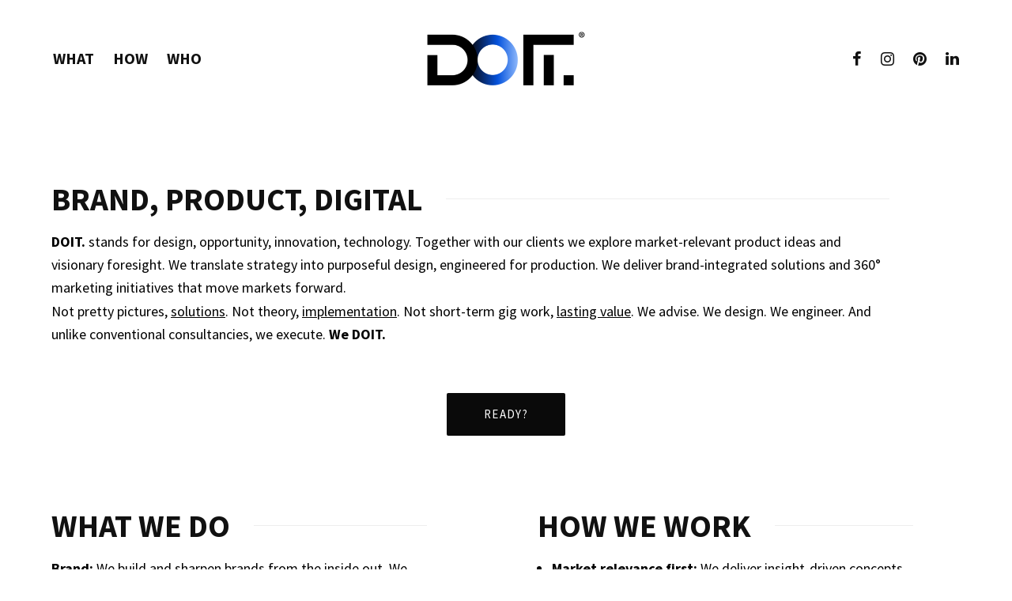

--- FILE ---
content_type: text/html; charset=UTF-8
request_url: https://www.do-it.world/
body_size: 128157
content:
<!DOCTYPE html>
<html lang="en-US">
<head>
	<meta charset="UTF-8">
			<meta name="viewport" content="width=device-width, initial-scale=1">
		<link rel="profile" href="http://gmpg.org/xfn/11">
		<meta name="theme-color" content="#0da4e5">
	<title>DOIT. world &#8211; For Real. For Better. For Life.</title>
<meta name='robots' content='max-image-preview:large' />
<script id="cookieyes" type="text/javascript" src="https://cdn-cookieyes.com/client_data/0f425229e55a7d4e61c20970/script.js"></script><link rel="alternate" type="application/rss+xml" title="DOIT. world &raquo; Feed" href="https://www.do-it.world/feed/" />
<link rel="alternate" type="application/rss+xml" title="DOIT. world &raquo; Comments Feed" href="https://www.do-it.world/comments/feed/" />
		<!-- This site uses the Google Analytics by ExactMetrics plugin v8.4.1 - Using Analytics tracking - https://www.exactmetrics.com/ -->
		<!-- Note: ExactMetrics is not currently configured on this site. The site owner needs to authenticate with Google Analytics in the ExactMetrics settings panel. -->
					<!-- No tracking code set -->
				<!-- / Google Analytics by ExactMetrics -->
		<script type="text/javascript">
window._wpemojiSettings = {"baseUrl":"https:\/\/s.w.org\/images\/core\/emoji\/14.0.0\/72x72\/","ext":".png","svgUrl":"https:\/\/s.w.org\/images\/core\/emoji\/14.0.0\/svg\/","svgExt":".svg","source":{"concatemoji":"https:\/\/www.do-it.world\/wp-includes\/js\/wp-emoji-release.min.js?ver=6.2.8"}};
/*! This file is auto-generated */
!function(e,a,t){var n,r,o,i=a.createElement("canvas"),p=i.getContext&&i.getContext("2d");function s(e,t){p.clearRect(0,0,i.width,i.height),p.fillText(e,0,0);e=i.toDataURL();return p.clearRect(0,0,i.width,i.height),p.fillText(t,0,0),e===i.toDataURL()}function c(e){var t=a.createElement("script");t.src=e,t.defer=t.type="text/javascript",a.getElementsByTagName("head")[0].appendChild(t)}for(o=Array("flag","emoji"),t.supports={everything:!0,everythingExceptFlag:!0},r=0;r<o.length;r++)t.supports[o[r]]=function(e){if(p&&p.fillText)switch(p.textBaseline="top",p.font="600 32px Arial",e){case"flag":return s("\ud83c\udff3\ufe0f\u200d\u26a7\ufe0f","\ud83c\udff3\ufe0f\u200b\u26a7\ufe0f")?!1:!s("\ud83c\uddfa\ud83c\uddf3","\ud83c\uddfa\u200b\ud83c\uddf3")&&!s("\ud83c\udff4\udb40\udc67\udb40\udc62\udb40\udc65\udb40\udc6e\udb40\udc67\udb40\udc7f","\ud83c\udff4\u200b\udb40\udc67\u200b\udb40\udc62\u200b\udb40\udc65\u200b\udb40\udc6e\u200b\udb40\udc67\u200b\udb40\udc7f");case"emoji":return!s("\ud83e\udef1\ud83c\udffb\u200d\ud83e\udef2\ud83c\udfff","\ud83e\udef1\ud83c\udffb\u200b\ud83e\udef2\ud83c\udfff")}return!1}(o[r]),t.supports.everything=t.supports.everything&&t.supports[o[r]],"flag"!==o[r]&&(t.supports.everythingExceptFlag=t.supports.everythingExceptFlag&&t.supports[o[r]]);t.supports.everythingExceptFlag=t.supports.everythingExceptFlag&&!t.supports.flag,t.DOMReady=!1,t.readyCallback=function(){t.DOMReady=!0},t.supports.everything||(n=function(){t.readyCallback()},a.addEventListener?(a.addEventListener("DOMContentLoaded",n,!1),e.addEventListener("load",n,!1)):(e.attachEvent("onload",n),a.attachEvent("onreadystatechange",function(){"complete"===a.readyState&&t.readyCallback()})),(e=t.source||{}).concatemoji?c(e.concatemoji):e.wpemoji&&e.twemoji&&(c(e.twemoji),c(e.wpemoji)))}(window,document,window._wpemojiSettings);
</script>
<style type="text/css">
img.wp-smiley,
img.emoji {
	display: inline !important;
	border: none !important;
	box-shadow: none !important;
	height: 1em !important;
	width: 1em !important;
	margin: 0 0.07em !important;
	vertical-align: -0.1em !important;
	background: none !important;
	padding: 0 !important;
}
</style>
	<link rel='stylesheet' id='lets-info-up-block-css' href='https://www.do-it.world/wp-content/plugins/lets-info-up/frontend/css/style.min.css?ver=1.4.7' type='text/css' media='all' />
<link rel='stylesheet' id='classic-theme-styles-css' href='https://www.do-it.world/wp-includes/css/classic-themes.min.css?ver=6.2.8' type='text/css' media='all' />
<style id='global-styles-inline-css' type='text/css'>
body{--wp--preset--color--black: #000000;--wp--preset--color--cyan-bluish-gray: #abb8c3;--wp--preset--color--white: #ffffff;--wp--preset--color--pale-pink: #f78da7;--wp--preset--color--vivid-red: #cf2e2e;--wp--preset--color--luminous-vivid-orange: #ff6900;--wp--preset--color--luminous-vivid-amber: #fcb900;--wp--preset--color--light-green-cyan: #7bdcb5;--wp--preset--color--vivid-green-cyan: #00d084;--wp--preset--color--pale-cyan-blue: #8ed1fc;--wp--preset--color--vivid-cyan-blue: #0693e3;--wp--preset--color--vivid-purple: #9b51e0;--wp--preset--gradient--vivid-cyan-blue-to-vivid-purple: linear-gradient(135deg,rgba(6,147,227,1) 0%,rgb(155,81,224) 100%);--wp--preset--gradient--light-green-cyan-to-vivid-green-cyan: linear-gradient(135deg,rgb(122,220,180) 0%,rgb(0,208,130) 100%);--wp--preset--gradient--luminous-vivid-amber-to-luminous-vivid-orange: linear-gradient(135deg,rgba(252,185,0,1) 0%,rgba(255,105,0,1) 100%);--wp--preset--gradient--luminous-vivid-orange-to-vivid-red: linear-gradient(135deg,rgba(255,105,0,1) 0%,rgb(207,46,46) 100%);--wp--preset--gradient--very-light-gray-to-cyan-bluish-gray: linear-gradient(135deg,rgb(238,238,238) 0%,rgb(169,184,195) 100%);--wp--preset--gradient--cool-to-warm-spectrum: linear-gradient(135deg,rgb(74,234,220) 0%,rgb(151,120,209) 20%,rgb(207,42,186) 40%,rgb(238,44,130) 60%,rgb(251,105,98) 80%,rgb(254,248,76) 100%);--wp--preset--gradient--blush-light-purple: linear-gradient(135deg,rgb(255,206,236) 0%,rgb(152,150,240) 100%);--wp--preset--gradient--blush-bordeaux: linear-gradient(135deg,rgb(254,205,165) 0%,rgb(254,45,45) 50%,rgb(107,0,62) 100%);--wp--preset--gradient--luminous-dusk: linear-gradient(135deg,rgb(255,203,112) 0%,rgb(199,81,192) 50%,rgb(65,88,208) 100%);--wp--preset--gradient--pale-ocean: linear-gradient(135deg,rgb(255,245,203) 0%,rgb(182,227,212) 50%,rgb(51,167,181) 100%);--wp--preset--gradient--electric-grass: linear-gradient(135deg,rgb(202,248,128) 0%,rgb(113,206,126) 100%);--wp--preset--gradient--midnight: linear-gradient(135deg,rgb(2,3,129) 0%,rgb(40,116,252) 100%);--wp--preset--duotone--dark-grayscale: url('#wp-duotone-dark-grayscale');--wp--preset--duotone--grayscale: url('#wp-duotone-grayscale');--wp--preset--duotone--purple-yellow: url('#wp-duotone-purple-yellow');--wp--preset--duotone--blue-red: url('#wp-duotone-blue-red');--wp--preset--duotone--midnight: url('#wp-duotone-midnight');--wp--preset--duotone--magenta-yellow: url('#wp-duotone-magenta-yellow');--wp--preset--duotone--purple-green: url('#wp-duotone-purple-green');--wp--preset--duotone--blue-orange: url('#wp-duotone-blue-orange');--wp--preset--font-size--small: 13px;--wp--preset--font-size--medium: 20px;--wp--preset--font-size--large: 36px;--wp--preset--font-size--x-large: 42px;--wp--preset--spacing--20: 0.44rem;--wp--preset--spacing--30: 0.67rem;--wp--preset--spacing--40: 1rem;--wp--preset--spacing--50: 1.5rem;--wp--preset--spacing--60: 2.25rem;--wp--preset--spacing--70: 3.38rem;--wp--preset--spacing--80: 5.06rem;--wp--preset--shadow--natural: 6px 6px 9px rgba(0, 0, 0, 0.2);--wp--preset--shadow--deep: 12px 12px 50px rgba(0, 0, 0, 0.4);--wp--preset--shadow--sharp: 6px 6px 0px rgba(0, 0, 0, 0.2);--wp--preset--shadow--outlined: 6px 6px 0px -3px rgba(255, 255, 255, 1), 6px 6px rgba(0, 0, 0, 1);--wp--preset--shadow--crisp: 6px 6px 0px rgba(0, 0, 0, 1);}:where(.is-layout-flex){gap: 0.5em;}body .is-layout-flow > .alignleft{float: left;margin-inline-start: 0;margin-inline-end: 2em;}body .is-layout-flow > .alignright{float: right;margin-inline-start: 2em;margin-inline-end: 0;}body .is-layout-flow > .aligncenter{margin-left: auto !important;margin-right: auto !important;}body .is-layout-constrained > .alignleft{float: left;margin-inline-start: 0;margin-inline-end: 2em;}body .is-layout-constrained > .alignright{float: right;margin-inline-start: 2em;margin-inline-end: 0;}body .is-layout-constrained > .aligncenter{margin-left: auto !important;margin-right: auto !important;}body .is-layout-constrained > :where(:not(.alignleft):not(.alignright):not(.alignfull)){max-width: var(--wp--style--global--content-size);margin-left: auto !important;margin-right: auto !important;}body .is-layout-constrained > .alignwide{max-width: var(--wp--style--global--wide-size);}body .is-layout-flex{display: flex;}body .is-layout-flex{flex-wrap: wrap;align-items: center;}body .is-layout-flex > *{margin: 0;}:where(.wp-block-columns.is-layout-flex){gap: 2em;}.has-black-color{color: var(--wp--preset--color--black) !important;}.has-cyan-bluish-gray-color{color: var(--wp--preset--color--cyan-bluish-gray) !important;}.has-white-color{color: var(--wp--preset--color--white) !important;}.has-pale-pink-color{color: var(--wp--preset--color--pale-pink) !important;}.has-vivid-red-color{color: var(--wp--preset--color--vivid-red) !important;}.has-luminous-vivid-orange-color{color: var(--wp--preset--color--luminous-vivid-orange) !important;}.has-luminous-vivid-amber-color{color: var(--wp--preset--color--luminous-vivid-amber) !important;}.has-light-green-cyan-color{color: var(--wp--preset--color--light-green-cyan) !important;}.has-vivid-green-cyan-color{color: var(--wp--preset--color--vivid-green-cyan) !important;}.has-pale-cyan-blue-color{color: var(--wp--preset--color--pale-cyan-blue) !important;}.has-vivid-cyan-blue-color{color: var(--wp--preset--color--vivid-cyan-blue) !important;}.has-vivid-purple-color{color: var(--wp--preset--color--vivid-purple) !important;}.has-black-background-color{background-color: var(--wp--preset--color--black) !important;}.has-cyan-bluish-gray-background-color{background-color: var(--wp--preset--color--cyan-bluish-gray) !important;}.has-white-background-color{background-color: var(--wp--preset--color--white) !important;}.has-pale-pink-background-color{background-color: var(--wp--preset--color--pale-pink) !important;}.has-vivid-red-background-color{background-color: var(--wp--preset--color--vivid-red) !important;}.has-luminous-vivid-orange-background-color{background-color: var(--wp--preset--color--luminous-vivid-orange) !important;}.has-luminous-vivid-amber-background-color{background-color: var(--wp--preset--color--luminous-vivid-amber) !important;}.has-light-green-cyan-background-color{background-color: var(--wp--preset--color--light-green-cyan) !important;}.has-vivid-green-cyan-background-color{background-color: var(--wp--preset--color--vivid-green-cyan) !important;}.has-pale-cyan-blue-background-color{background-color: var(--wp--preset--color--pale-cyan-blue) !important;}.has-vivid-cyan-blue-background-color{background-color: var(--wp--preset--color--vivid-cyan-blue) !important;}.has-vivid-purple-background-color{background-color: var(--wp--preset--color--vivid-purple) !important;}.has-black-border-color{border-color: var(--wp--preset--color--black) !important;}.has-cyan-bluish-gray-border-color{border-color: var(--wp--preset--color--cyan-bluish-gray) !important;}.has-white-border-color{border-color: var(--wp--preset--color--white) !important;}.has-pale-pink-border-color{border-color: var(--wp--preset--color--pale-pink) !important;}.has-vivid-red-border-color{border-color: var(--wp--preset--color--vivid-red) !important;}.has-luminous-vivid-orange-border-color{border-color: var(--wp--preset--color--luminous-vivid-orange) !important;}.has-luminous-vivid-amber-border-color{border-color: var(--wp--preset--color--luminous-vivid-amber) !important;}.has-light-green-cyan-border-color{border-color: var(--wp--preset--color--light-green-cyan) !important;}.has-vivid-green-cyan-border-color{border-color: var(--wp--preset--color--vivid-green-cyan) !important;}.has-pale-cyan-blue-border-color{border-color: var(--wp--preset--color--pale-cyan-blue) !important;}.has-vivid-cyan-blue-border-color{border-color: var(--wp--preset--color--vivid-cyan-blue) !important;}.has-vivid-purple-border-color{border-color: var(--wp--preset--color--vivid-purple) !important;}.has-vivid-cyan-blue-to-vivid-purple-gradient-background{background: var(--wp--preset--gradient--vivid-cyan-blue-to-vivid-purple) !important;}.has-light-green-cyan-to-vivid-green-cyan-gradient-background{background: var(--wp--preset--gradient--light-green-cyan-to-vivid-green-cyan) !important;}.has-luminous-vivid-amber-to-luminous-vivid-orange-gradient-background{background: var(--wp--preset--gradient--luminous-vivid-amber-to-luminous-vivid-orange) !important;}.has-luminous-vivid-orange-to-vivid-red-gradient-background{background: var(--wp--preset--gradient--luminous-vivid-orange-to-vivid-red) !important;}.has-very-light-gray-to-cyan-bluish-gray-gradient-background{background: var(--wp--preset--gradient--very-light-gray-to-cyan-bluish-gray) !important;}.has-cool-to-warm-spectrum-gradient-background{background: var(--wp--preset--gradient--cool-to-warm-spectrum) !important;}.has-blush-light-purple-gradient-background{background: var(--wp--preset--gradient--blush-light-purple) !important;}.has-blush-bordeaux-gradient-background{background: var(--wp--preset--gradient--blush-bordeaux) !important;}.has-luminous-dusk-gradient-background{background: var(--wp--preset--gradient--luminous-dusk) !important;}.has-pale-ocean-gradient-background{background: var(--wp--preset--gradient--pale-ocean) !important;}.has-electric-grass-gradient-background{background: var(--wp--preset--gradient--electric-grass) !important;}.has-midnight-gradient-background{background: var(--wp--preset--gradient--midnight) !important;}.has-small-font-size{font-size: var(--wp--preset--font-size--small) !important;}.has-medium-font-size{font-size: var(--wp--preset--font-size--medium) !important;}.has-large-font-size{font-size: var(--wp--preset--font-size--large) !important;}.has-x-large-font-size{font-size: var(--wp--preset--font-size--x-large) !important;}
.wp-block-navigation a:where(:not(.wp-element-button)){color: inherit;}
:where(.wp-block-columns.is-layout-flex){gap: 2em;}
.wp-block-pullquote{font-size: 1.5em;line-height: 1.6;}
</style>
<link rel='stylesheet' id='lets-review-api-css' href='https://www.do-it.world/wp-content/plugins/lets-review/assets/css/style-api.min.css?ver=3.4.1' type='text/css' media='all' />
<link rel='stylesheet' id='font-awesome-css' href='https://www.do-it.world/wp-content/plugins/lets-review/assets/fonts/fontawesome/css/fontawesome.min.css?ver=3.4.1' type='text/css' media='all' />
<link rel='stylesheet' id='font-awesome-regular-css' href='https://www.do-it.world/wp-content/plugins/lets-review/assets/fonts/fontawesome/css/regular.min.css?ver=3.4.1' type='text/css' media='all' />
<link rel='stylesheet' id='font-awesome-solid-css' href='https://www.do-it.world/wp-content/plugins/lets-review/assets/fonts/fontawesome/css/solid.min.css?ver=3.4.1' type='text/css' media='all' />
<link rel='stylesheet' id='lets-live-blog-css' href='https://www.do-it.world/wp-content/plugins/lets-live-blog/frontend/css/style.min.css?ver=1.2.1' type='text/css' media='all' />
<link rel='stylesheet' id='lets-live-blog-icons-css' href='https://www.do-it.world/wp-content/plugins/lets-live-blog/frontend/css/fonts/style.css?ver=1.2.1' type='text/css' media='all' />
<link rel='stylesheet' id='zeen-style-css' href='https://www.do-it.world/wp-content/themes/zeen/assets/css/style.min.css?ver=1680256600' type='text/css' media='all' />
<style id='zeen-style-inline-css' type='text/css'>
.content-bg, .block-skin-5:not(.skin-inner), .block-skin-5.skin-inner > .tipi-row-inner-style, .article-layout-skin-1.title-cut-bl .hero-wrap .meta:before, .article-layout-skin-1.title-cut-bc .hero-wrap .meta:before, .article-layout-skin-1.title-cut-bl .hero-wrap .share-it:before, .article-layout-skin-1.title-cut-bc .hero-wrap .share-it:before, .standard-archive .page-header, .skin-dark .flickity-viewport, .zeen__var__options label { background: #ffffff;}a.zeen-pin-it{position: absolute}.background.mask {background-color: transparent}.side-author__wrap .mask a {display:inline-block;height:70px}.timed-pup,.modal-wrap {position:fixed;visibility:hidden}.to-top__fixed .to-top a{background-color:#000000; color: #fff}.site-inner { background-color: #ffffff; }.splitter svg g { fill: #ffffff; }.inline-post .block article .title { font-size: 20px;}.fontfam-1 { font-family: 'Source Sans Pro'!important;}input,input[type="number"],.body-f1, .quotes-f1 blockquote, .quotes-f1 q, .by-f1 .byline, .sub-f1 .subtitle, .wh-f1 .widget-title, .headings-f1 h1, .headings-f1 h2, .headings-f1 h3, .headings-f1 h4, .headings-f1 h5, .headings-f1 h6, .font-1, div.jvectormap-tip {font-family:'Source Sans Pro';font-weight: 700;font-style: normal;}.fontfam-2 { font-family:'Source Sans Pro'!important; }input[type=submit], button, .tipi-button,.button,.wpcf7-submit,.button__back__home,.body-f2, .quotes-f2 blockquote, .quotes-f2 q, .by-f2 .byline, .sub-f2 .subtitle, .wh-f2 .widget-title, .headings-f2 h1, .headings-f2 h2, .headings-f2 h3, .headings-f2 h4, .headings-f2 h5, .headings-f2 h6, .font-2 {font-family:'Source Sans Pro';font-weight: 400;font-style: normal;}.fontfam-3 { font-family:'Source Sans Pro'!important;}.body-f3, .quotes-f3 blockquote, .quotes-f3 q, .by-f3 .byline, .sub-f3 .subtitle, .wh-f3 .widget-title, .headings-f3 h1, .headings-f3 h2, .headings-f3 h3, .headings-f3 h4, .headings-f3 h5, .headings-f3 h6, .font-3 {font-family:'Source Sans Pro';font-style: normal;font-weight: 200;}.tipi-row, .tipi-builder-on .contents-wrap > p { max-width: 1230px ; }.slider-columns--3 article { width: 360px }.slider-columns--2 article { width: 555px }.slider-columns--4 article { width: 262.5px }.single .site-content .tipi-row { max-width: 1230px ; }.single-product .site-content .tipi-row { max-width: 1230px ; }.date--secondary { color: #f8d92f; }.date--main { color: #f8d92f; }.global-accent-border { border-color: #0da4e5; }.trending-accent-border { border-color: #f7d40e; }.trending-accent-bg { border-color: #f7d40e; }.wpcf7-submit, .tipi-button.block-loader { background: #18181e; }.wpcf7-submit:hover, .tipi-button.block-loader:hover { background: #111; }.tipi-button.block-loader { color: #fff!important; }.wpcf7-submit { background: #18181e; }.wpcf7-submit:hover { background: #111; }.global-accent-bg, .icon-base-2:hover .icon-bg, #progress { background-color: #0da4e5; }.global-accent-text, .mm-submenu-2 .mm-51 .menu-wrap > .sub-menu > li > a { color: #0da4e5; }body { color:#000000;}.excerpt { color:#000000;}.mode--alt--b .excerpt, .block-skin-2 .excerpt, .block-skin-2 .preview-classic .custom-button__fill-2 { color:#888!important;}.read-more-wrap { color:#767676;}.logo-fallback a { color:#000!important;}.site-mob-header .logo-fallback a { color:#000!important;}blockquote:not(.comment-excerpt) { color:#111;}.mode--alt--b blockquote:not(.comment-excerpt), .mode--alt--b .block-skin-0.block-wrap-quote .block-wrap-quote blockquote:not(.comment-excerpt), .mode--alt--b .block-skin-0.block-wrap-quote .block-wrap-quote blockquote:not(.comment-excerpt) span { color:#fff!important;}.byline, .byline a { color:#888;}.mode--alt--b .block-wrap-classic .byline, .mode--alt--b .block-wrap-classic .byline a, .mode--alt--b .block-wrap-thumbnail .byline, .mode--alt--b .block-wrap-thumbnail .byline a, .block-skin-2 .byline a, .block-skin-2 .byline { color:#888;}.preview-classic .meta .title, .preview-thumbnail .meta .title,.preview-56 .meta .title{ color:#111;}h1, h2, h3, h4, h5, h6, .block-title { color:#111;}.sidebar-widget  .widget-title { color:#111!important;}.link-color-wrap a, .woocommerce-Tabs-panel--description a { color: #1e73be; }.mode--alt--b .link-color-wrap a, .mode--alt--b .woocommerce-Tabs-panel--description a { color: #888; }.copyright, .site-footer .bg-area-inner .copyright a { color: #ffffff; }.link-color-wrap a:hover { color: #003e74; }.mode--alt--b .link-color-wrap a:hover { color: #555; }body{line-height:1.66}input[type=submit], button, .tipi-button,.button,.wpcf7-submit,.button__back__home{letter-spacing:0.03em}.sub-menu a:not(.tipi-button){letter-spacing:0.1em}.widget-title{letter-spacing:0.15em}html, body{font-size:18px}.byline{font-size:12px}input[type=submit], button, .tipi-button,.button,.wpcf7-submit,.button__back__home{font-size:11px}.excerpt{font-size:15px}.logo-fallback, .secondary-wrap .logo-fallback a{font-size:30px}.logo span{font-size:12px}.breadcrumbs{font-size:10px}.hero-meta.tipi-s-typo .title{font-size:36px}.hero-meta.tipi-s-typo .subtitle{font-size:18px}.hero-meta.tipi-m-typo .title{font-size:44px}.hero-meta.tipi-m-typo .subtitle{font-size:18px}.hero-meta.tipi-xl-typo .title{font-size:50px}.hero-meta.tipi-xl-typo .subtitle{font-size:18px}.block-html-content h1, .single-content .entry-content h1{font-size:44px}.block-html-content h2, .single-content .entry-content h2{font-size:40px}.block-html-content h3, .single-content .entry-content h3{font-size:30px}.block-html-content h4, .single-content .entry-content h4{font-size:20px}.block-html-content h5, .single-content .entry-content h5{font-size:18px}.footer-block-links{font-size:8px}blockquote, q{font-size:25px}.site-footer .copyright{font-size:12px}.footer-navigation{font-size:12px}.site-footer .menu-icons{font-size:20px}.main-navigation, .main-navigation .menu-icon--text{font-size:20px}.sub-menu a:not(.tipi-button){font-size:12px}.main-navigation .menu-icon, .main-navigation .trending-icon-solo{font-size:20px}.secondary-wrap-v .standard-drop>a,.secondary-wrap, .secondary-wrap a, .secondary-wrap .menu-icon--text{font-size:20px}.secondary-wrap .menu-icon, .secondary-wrap .menu-icon a, .secondary-wrap .trending-icon-solo{font-size:13px}.block-title, .page-title{font-size:40px}.block-subtitle{font-size:20px}.block-col-self .preview-2 .title{font-size:36px}.block-wrap-classic .tipi-m-typo .title-wrap .title{font-size:30px}.tipi-s-typo .title, .ppl-s-3 .tipi-s-typo .title, .zeen-col--wide .ppl-s-3 .tipi-s-typo .title, .preview-1 .title, .preview-21:not(.tipi-xs-typo) .title{font-size:24px}.tipi-xs-typo .title, .tipi-basket-wrap .basket-item .title{font-size:15px}.meta .read-more-wrap{font-size:11px}.widget-title{font-size:12px}.split-1:not(.preview-thumbnail) .mask{-webkit-flex: 0 0 calc( 34% - 15px);
					-ms-flex: 0 0 calc( 34% - 15px);
					flex: 0 0 calc( 34% - 15px);
					width: calc( 34% - 15px);}.preview-thumbnail .mask{-webkit-flex: 0 0 65px;
					-ms-flex: 0 0 65px;
					flex: 0 0 65px;
					width: 65px;}.footer-lower-area{padding-top:40px}.footer-lower-area{padding-bottom:40px}.footer-upper-area{padding-bottom:40px}.footer-upper-area{padding-top:40px}.footer-widget-wrap{padding-bottom:40px}.footer-widget-wrap{padding-top:40px}.tipi-button-cta-header{font-size:12px}.tipi-button.block-loader, .wpcf7-submit, .mc4wp-form-fields button { font-weight: 700;}.main-navigation .horizontal-menu, .main-navigation .menu-item, .main-navigation .menu-icon .menu-icon--text,  .main-navigation .tipi-i-search span { font-weight: 700;}.secondary-wrap .menu-secondary li, .secondary-wrap .menu-item, .secondary-wrap .menu-icon .menu-icon--text {font-weight: 700;}.footer-lower-area, .footer-lower-area .menu-item, .footer-lower-area .menu-icon span {font-weight: 700;}.widget-title {font-weight: 700!important;}input[type=submit], button, .tipi-button,.button,.wpcf7-submit,.button__back__home{ text-transform: uppercase; }.entry-title{ text-transform: none; }.logo-fallback{ text-transform: none; }.block-wrap-slider .title-wrap .title{ text-transform: none; }.block-wrap-grid .title-wrap .title, .tile-design-4 .meta .title-wrap .title{ text-transform: none; }.block-wrap-classic .title-wrap .title{ text-transform: none; }.block-title{ text-transform: none; }.meta .excerpt .read-more{ text-transform: uppercase; }.preview-grid .read-more{ text-transform: uppercase; }.block-subtitle{ text-transform: none; }.byline{ text-transform: none; }.widget-title{ text-transform: none; }.main-navigation .menu-item, .main-navigation .menu-icon .menu-icon--text{ text-transform: none; }.secondary-navigation, .secondary-wrap .menu-icon .menu-icon--text{ text-transform: uppercase; }.footer-lower-area .menu-item, .footer-lower-area .menu-icon span{ text-transform: uppercase; }.sub-menu a:not(.tipi-button){ text-transform: none; }.site-mob-header .menu-item, .site-mob-header .menu-icon span{ text-transform: uppercase; }.single-content .entry-content h1, .single-content .entry-content h2, .single-content .entry-content h3, .single-content .entry-content h4, .single-content .entry-content h5, .single-content .entry-content h6, .meta__full h1, .meta__full h2, .meta__full h3, .meta__full h4, .meta__full h5, .bbp__thread__title{ text-transform: none; }.mm-submenu-2 .mm-11 .menu-wrap > *, .mm-submenu-2 .mm-31 .menu-wrap > *, .mm-submenu-2 .mm-21 .menu-wrap > *, .mm-submenu-2 .mm-51 .menu-wrap > *  { border-top: 3px solid transparent; }.separation-border { margin-bottom: 30px; }.load-more-wrap-1 { padding-top: 30px; }.block-wrap-classic .inf-spacer + .block:not(.block-62) { margin-top: 30px; }.block-title-wrap-style .block-title:after, .block-title-wrap-style .block-title:before { border-top: 1px #eee solid;}.separation-border-v { background: #eee;}.separation-border-v { height: calc( 100% -  30px - 1px); }@media only screen and (max-width: 480px) {.separation-border { margin-bottom: 30px;}}.sidebar-wrap .sidebar { padding-right: 30px; padding-left: 30px; padding-top:0px; padding-bottom:0px; }.sidebar-left .sidebar-wrap .sidebar { padding-right: 30px; padding-left: 30px; }@media only screen and (min-width: 481px) {}@media only screen and (max-width: 767px) {.mobile__design--side .mask {
		width: calc( 34% - 15px);
	}}@media only screen and (min-width: 768px) {input[type=submit], button, .tipi-button,.button,.wpcf7-submit,.button__back__home{letter-spacing:0.09em}html, body{font-size:16px}.logo-fallback, .secondary-wrap .logo-fallback a{font-size:22px}.hero-meta.tipi-s-typo .title{font-size:30px}.hero-meta.tipi-m-typo .title{font-size:30px}.hero-meta.tipi-xl-typo .title{font-size:30px}.block-html-content h1, .single-content .entry-content h1{font-size:30px}.block-html-content h2, .single-content .entry-content h2{font-size:30px}.block-html-content h3, .single-content .entry-content h3{font-size:24px}.block-html-content h4, .single-content .entry-content h4{font-size:24px}.site-footer .menu-icons{font-size:12px}.main-navigation, .main-navigation .menu-icon--text{font-size:12px}.main-navigation .menu-icon, .main-navigation .trending-icon-solo{font-size:12px}.secondary-wrap-v .standard-drop>a,.secondary-wrap, .secondary-wrap a, .secondary-wrap .menu-icon--text{font-size:11px}.block-title, .page-title{font-size:24px}.block-subtitle{font-size:18px}.block-col-self .preview-2 .title{font-size:22px}.block-wrap-classic .tipi-m-typo .title-wrap .title{font-size:22px}.tipi-s-typo .title, .ppl-s-3 .tipi-s-typo .title, .zeen-col--wide .ppl-s-3 .tipi-s-typo .title, .preview-1 .title, .preview-21:not(.tipi-xs-typo) .title{font-size:22px}.layout-side-info .details{width:130px;float:left}.title-contrast .hero-wrap { height: calc( 100vh - 130px ); }.block-col-self .block-71 .tipi-s-typo .title { font-size: 18px; }.zeen-col--narrow .block-wrap-classic .tipi-m-typo .title-wrap .title { font-size: 18px; }.mode--alt--b .footer-widget-area:not(.footer-widget-area-1) + .footer-lower-area { border-top:1px #333333 solid ; }.footer-widget-wrap { border-right:1px #333333 solid ; }.footer-widget-wrap .widget_search form, .footer-widget-wrap select { border-color:#333333; }.footer-widget-wrap .zeen-widget { border-bottom:1px #333333 solid ; }.footer-widget-wrap .zeen-widget .preview-thumbnail { border-bottom-color: #333333;}.secondary-wrap-v { width: 80px; }}#block-wrap-96112 > .tipi-row-inner-style{padding:30px 0px 30px 0px;}#block-wrap-42273 .tipi-button {background-color: rgb(10, 10, 10); }#block-wrap-42273 > .tipi-row-inner-style{padding:30px 0px 30px 0px;}#block-wrap-27406 > .tipi-row-inner-style{padding:0px 20px 0px 20px;}#block-wrap-20962 > .tipi-row-inner-style{padding:30px 0px 30px 0px;}#block-wrap-42466 .tipi-button {background-color: rgb(10, 10, 10); }#block-wrap-42466 > .tipi-row-inner-style{padding:30px 0px 30px 0px;}#block-wrap-38412 > .tipi-row-inner-style{padding:30px 0px 30px 0px;}#block-wrap-21643 .tipi-button {background-color: rgb(10, 10, 10); }#block-wrap-21643 > .tipi-row-inner-style{padding:30px 0px 30px 0px;}#block-wrap-37289 > .tipi-row-inner-style{padding:30px 0px 30px 0px;}#block-wrap-53865 .tipi-button {background-color: rgb(10, 10, 10); }#block-wrap-53865 > .tipi-row-inner-style{padding:30px 0px 30px 0px;}#block-wrap-34235 > .tipi-row-inner-style{padding:0px 0px 0px 0px;}#block-wrap-68406 > .tipi-row-inner-style{padding:0px 0px 0px 0px;}#block-wrap-30969 .cta-button-1 {background-color: rgb(60, 120, 216); }#block-wrap-30969 .cta-button-2 {border-color: #ffffff; color: #ffffff; }#block-wrap-30969 .cta-button-2.tipi-button-style-2 .video-icon {background-color: #ffffff; }@media only screen and (max-width: 1239px) {#block-wrap-27406 .zeen-col-sz-33 {width: calc( 33.33333% - 15px);}#block-wrap-27406 .zeen-col-sz-46 {width: calc( 46.666666% - 15px);}#block-wrap-27406 .zeen-col-sz-66 {width: calc( 66.666666% - 15px);}#block-wrap-27406 .zeen-col-sz-20 {width: calc( 20% - 15px);}#block-wrap-27406 .zeen-col-sz-50 {width: calc( 50% - 15px);}#block-wrap-27406 .zeen-col-sz-25 {width: calc( 25% - 15px);}#block-wrap-30969 .cta-content{font-size:16px;}#block-wrap-30969 .contents{height:500px;}#block-wrap-30969 .cta-title *{font-size:30px;}#block-wrap-30969 .title-area{padding:30px;}#block-wrap-30969 .title-area{width:80%;}}@media only screen and (max-width: 767px) {#block-wrap-30969 .cta-content{font-size:14px;}#block-wrap-30969 .contents{height:500px;}#block-wrap-30969 .cta-title *{font-size:18px;}#block-wrap-30969 .title-area{padding:20px;}#block-wrap-30969 .title-area{width:80%;}}@media only screen and (min-width: 768px) {#block-wrap-27406 > .tipi-row-inner-style{padding:30px 30px 30px 30px;}}@media only screen and (min-width: 1240px) {.hero-l .single-content {padding-top: 45px}#block-wrap-96112 > .tipi-row-inner-style{padding:80px 100px 30px 10px;}#block-wrap-27406 > .tipi-row-inner-style{padding:0px 0px 60px 30px;}#block-wrap-27406 .zeen-col-sz-33 {width: calc( 33.33333% - 15px);}#block-wrap-27406 .zeen-col-sz-46 {width: calc( 46.666666% - 15px);}#block-wrap-27406 .zeen-col-sz-66 {width: calc( 66.666666% - 15px);}#block-wrap-27406 .zeen-col-sz-20 {width: calc( 20% - 15px);}#block-wrap-27406 .zeen-col-sz-50 {width: calc( 50% - 15px);}#block-wrap-27406 .zeen-col-sz-25 {width: calc( 25% - 15px);}#block-wrap-20962 > .tipi-row-inner-style{padding:60px 100px 30px 10px;}#block-wrap-38412 > .tipi-row-inner-style{padding:60px 100px 30px 10px;}#block-wrap-21643 > .tipi-row-inner-style{padding:15px 0px 30px 0px;}#block-wrap-37289 > .tipi-row-inner-style{padding:0px 100px 0px 10px;}#block-wrap-37289 > .tipi-row-inner-style{margin-bottom: 30px;}#block-wrap-53865 > .tipi-row-inner-style{padding:30px 0px 70px 0px;}#block-wrap-30969 .cta-content{font-size:20px;}#block-wrap-30969 .contents{height:900px;}#block-wrap-30969 .cta-title *{font-size:60px;}#block-wrap-30969 .title-area{padding:30px;}#block-wrap-30969 .title-area{width:50%;}.align-fs .contents-wrap .video-wrap, .align-fs-center .aligncenter.size-full, .align-fs-center .wp-caption.aligncenter .size-full, .align-fs-center .tiled-gallery, .align-fs .alignwide { width: 1170px; }.align-fs .contents-wrap .video-wrap { height: 658px; }.has-bg .align-fs .contents-wrap .video-wrap, .has-bg .align-fs .alignwide, .has-bg .align-fs-center .aligncenter.size-full, .has-bg .align-fs-center .wp-caption.aligncenter .size-full, .has-bg .align-fs-center .tiled-gallery { width: 1230px; }.has-bg .align-fs .contents-wrap .video-wrap { height: 691px; }html, body{font-size:18px}.logo-fallback, .secondary-wrap .logo-fallback a{font-size:30px}.hero-meta.tipi-s-typo .title{font-size:36px}.hero-meta.tipi-m-typo .title{font-size:44px}.hero-meta.tipi-xl-typo .title{font-size:50px}.block-html-content h1, .single-content .entry-content h1{font-size:44px}.block-html-content h2, .single-content .entry-content h2{font-size:40px}.block-html-content h3, .single-content .entry-content h3{font-size:30px}.block-html-content h4, .single-content .entry-content h4{font-size:20px}.site-footer .menu-icons{font-size:20px}.main-navigation, .main-navigation .menu-icon--text{font-size:20px}.main-navigation .menu-icon, .main-navigation .trending-icon-solo{font-size:20px}.block-title, .page-title{font-size:40px}.block-subtitle{font-size:20px}.block-col-self .preview-2 .title{font-size:36px}.block-wrap-classic .tipi-m-typo .title-wrap .title{font-size:30px}.tipi-s-typo .title, .ppl-s-3 .tipi-s-typo .title, .zeen-col--wide .ppl-s-3 .tipi-s-typo .title, .preview-1 .title, .preview-21:not(.tipi-xs-typo) .title{font-size:24px}.split-1:not(.preview-thumbnail) .mask{-webkit-flex: 0 0 calc( 50% - 15px);
					-ms-flex: 0 0 calc( 50% - 15px);
					flex: 0 0 calc( 50% - 15px);
					width: calc( 50% - 15px);}.footer-lower-area{padding-top:50px}.footer-lower-area{padding-bottom:25px}.footer-upper-area{padding-bottom:50px}.footer-upper-area{padding-top:50px}.footer-widget-wrap{padding-bottom:50px}.footer-widget-wrap{padding-top:50px}}.main-menu-bar-color-1 .current-menu-item > a, .main-menu-bar-color-1 .menu-main-menu > .dropper.active:not(.current-menu-item) > a { background-color: #111;}.site-header a { color: #111; }.site-skin-3.content-subscribe, .site-skin-3.content-subscribe .subtitle, .site-skin-3.content-subscribe input, .site-skin-3.content-subscribe h2 { color: #fff; } .site-skin-3.content-subscribe input[type="email"] { border-color: #fff; }.footer-widget-wrap .widget_search form { border-color:#333333; }.content-area .zeen-widget { border: 0 #ddd solid ; border-width: 0 0 1px 0; }.content-area .zeen-widget { padding:30px 0px 30px; }.grid-image-1 .mask-overlay { background-color: #1a1d1e ; }.with-fi.preview-grid,.with-fi.preview-grid .byline,.with-fi.preview-grid .subtitle, .with-fi.preview-grid a { color: #fff; }.preview-grid .mask-overlay { opacity: 0.2 ; }@media (pointer: fine) {.preview-grid:hover .mask-overlay { opacity: 0.6 ; }}.slider-image-1 .mask-overlay { background-color: #1a1d1e ; }.with-fi.preview-slider-overlay,.with-fi.preview-slider-overlay .byline,.with-fi.preview-slider-overlay .subtitle, .with-fi.preview-slider-overlay a { color: #fff; }.preview-slider-overlay .mask-overlay { opacity: 0.2 ; }@media (pointer: fine) {.preview-slider-overlay:hover .mask-overlay { opacity: 0.6 ; }}.logo-footer .logo-subtitle { color: #ffffff; }.site-footer .footer-widget-bg-area, .site-footer .footer-widget-bg-area .woo-product-rating span, .site-footer .footer-widget-bg-area .stack-design-3 .meta { background-color: #272727; }.site-footer .footer-widget-bg-area .background { background-image: none; opacity: 1; }.site-footer .footer-widget-bg-area .block-skin-0 .tipi-arrow { color:#dddede; border-color:#dddede; }.site-footer .footer-widget-bg-area .block-skin-0 .tipi-arrow i:after{ background:#dddede; }.site-footer .footer-widget-bg-area,.site-footer .footer-widget-bg-area .byline,.site-footer .footer-widget-bg-area a,.site-footer .footer-widget-bg-area .widget_search form *,.site-footer .footer-widget-bg-area h3,.site-footer .footer-widget-bg-area .widget-title { color:#dddede; }.site-footer .footer-widget-bg-area .tipi-spin.tipi-row-inner-style:before { border-color:#dddede; }.main-navigation, .main-navigation .menu-icon--text { color: #1e1e1e; }.main-navigation .horizontal-menu>li>a { padding-left: 12px; padding-right: 12px; }.main-navigation-border { border-bottom:3px #0a0a0a solid ; }.main-navigation-border .drop-search { border-top:3px #0a0a0a solid ; }#progress {bottom: 0;height: 3px; }.sticky-menu-2:not(.active) #progress  { bottom: -3px;  }.main-navigation-border { border-top: 1px #eee solid ; }.site-mob-header .menu-icon { font-size: 20px; }.site-mob-header .tipi-i-menu-mob { width: 20px; }.site-mob-header .tipi-i-menu-mob:before {top: -8px;}.site-mob-header .tipi-i-menu-mob:after {top: 8px;}.secondary-wrap-v .standard-drop>a,.secondary-wrap, .secondary-wrap a, .secondary-wrap .menu-icon--text { color: #fff; }.secondary-wrap .menu-secondary > li > a, .secondary-icons li > a { padding-left: 7px; padding-right: 7px; }.mc4wp-form-fields input[type=submit], .mc4wp-form-fields button, #subscribe-submit input[type=submit], .subscribe-wrap input[type=submit] {color: #fff;background-color: #121212;}.site-mob-header:not(.site-mob-header-11) .header-padding .logo-main-wrap, .site-mob-header:not(.site-mob-header-11) .header-padding .icons-wrap a, .site-mob-header-11 .header-padding {
		padding-top: 20px;
		padding-bottom: 20px;
	}.site-header .header-padding {
		padding-top:40px;
		padding-bottom:40px;
	}@media only screen and (min-width: 768px){.tipi-m-0 {display: none}}
</style>
<link rel='stylesheet' id='zeen-child-style-css' href='https://www.do-it.world/wp-content/themes/zeen-child/style.css?ver=6.2.8' type='text/css' media='all' />
<link rel='stylesheet' id='source-sans-pro-css' href='https://www.do-it.world/wp-content/themes/zeen-child/fonts/source-sans-pro.css?ver=6.2.8' type='text/css' media='all' />
<link rel='stylesheet' id='login-with-ajax-css' href='https://www.do-it.world/wp-content/plugins/login-with-ajax/templates/widget.css?ver=4.4' type='text/css' media='all' />
<script type='text/javascript' src='https://www.do-it.world/wp-includes/js/jquery/jquery.min.js?ver=3.6.4' id='jquery-core-js'></script>
<script type='text/javascript' src='https://www.do-it.world/wp-includes/js/jquery/jquery-migrate.min.js?ver=3.4.0' id='jquery-migrate-js'></script>
<script type='text/javascript' id='login-with-ajax-js-extra'>
/* <![CDATA[ */
var LWA = {"ajaxurl":"https:\/\/www.do-it.world\/wp-admin\/admin-ajax.php","off":""};
/* ]]> */
</script>
<script type='text/javascript' src='https://www.do-it.world/wp-content/themes/zeen/plugins/login-with-ajax/login-with-ajax.js?ver=4.4' id='login-with-ajax-js'></script>
<script type='text/javascript' src='https://www.do-it.world/wp-content/plugins/login-with-ajax/ajaxify/ajaxify.min.js?ver=4.4' id='login-with-ajax-ajaxify-js'></script>
<link rel="EditURI" type="application/rsd+xml" title="RSD" href="https://www.do-it.world/xmlrpc.php?rsd" />
<link rel="wlwmanifest" type="application/wlwmanifest+xml" href="https://www.do-it.world/wp-includes/wlwmanifest.xml" />
<meta name="generator" content="WordPress 6.2.8" />
<link rel="canonical" href="https://www.do-it.world/" />
<link rel='shortlink' href='https://www.do-it.world/' />
<link rel="alternate" type="application/json+oembed" href="https://www.do-it.world/wp-json/oembed/1.0/embed?url=https%3A%2F%2Fwww.do-it.world%2F" />
<link rel="alternate" type="text/xml+oembed" href="https://www.do-it.world/wp-json/oembed/1.0/embed?url=https%3A%2F%2Fwww.do-it.world%2F&#038;format=xml" />
<script id="mcjs">!function(c,h,i,m,p){m=c.createElement(h),p=c.getElementsByTagName(h)[0],m.async=1,m.src=i,p.parentNode.insertBefore(m,p)}(document,"script","https://chimpstatic.com/mcjs-connected/js/users/131d74c81be6c9e0c5a266a53/d831b88be8bf3091e460753d3.js");</script><link rel="preload" type="font/woff2" as="font" href="https://www.do-it.world/wp-content/themes/zeen/assets/css/tipi/tipi.woff2?9oa0lg" crossorigin="anonymous">	<meta property="og:title" content="DOIT. world">
	<meta property="og:description" content="For Real. For Better. For Life.">
	<meta property="og:image" content="https://www.do-it.world/wp-content/uploads/2024/03/cropped-DO-IT.-Mark-Blue.png">
	<meta property="og:url" content="https://www.do-it.world/">
	<meta name="twitter:card" content="summary_large_image">
	<meta property="og:site_name" content="DOIT. world">
	<meta property="og:type" content="website">
	<meta name="p:domain_verify" content="b6f3b7f0a24b8a5c4c41c3cc6a8e1905"/><link rel="icon" href="https://www.do-it.world/wp-content/uploads/2024/03/cropped-DO-IT.-Mark-Blue-32x32.png" sizes="32x32" />
<link rel="icon" href="https://www.do-it.world/wp-content/uploads/2024/03/cropped-DO-IT.-Mark-Blue-192x192.png" sizes="192x192" />
<link rel="apple-touch-icon" href="https://www.do-it.world/wp-content/uploads/2024/03/cropped-DO-IT.-Mark-Blue-180x180.png" />
<meta name="msapplication-TileImage" content="https://www.do-it.world/wp-content/uploads/2024/03/cropped-DO-IT.-Mark-Blue-270x270.png" />
</head>
<body class="home page-template-default page page-id-7 headings-f1 body-f2 sub-f1 quotes-f1 by-f3 wh-f2 block-titles-big block-titles-mid-1 menu-no-color-hover grids-spacing-0 mob-fi-tall modal-skin-2 excerpt-mob-off skin-light zeen-sb-sticky-off read-more-fade mm-ani-3 footer-widgets-text-white site-mob-menu-a-1 site-mob-menu-1 mm-submenu-1 main-menu-logo-1 body-header-style-74 body-header-style-70s body-hero-m tipi-builder-page tipi-builder-on byline-font-2 modula-best-grid-gallery">
	<svg xmlns="http://www.w3.org/2000/svg" viewBox="0 0 0 0" width="0" height="0" focusable="false" role="none" style="visibility: hidden; position: absolute; left: -9999px; overflow: hidden;" ><defs><filter id="wp-duotone-dark-grayscale"><feColorMatrix color-interpolation-filters="sRGB" type="matrix" values=" .299 .587 .114 0 0 .299 .587 .114 0 0 .299 .587 .114 0 0 .299 .587 .114 0 0 " /><feComponentTransfer color-interpolation-filters="sRGB" ><feFuncR type="table" tableValues="0 0.49803921568627" /><feFuncG type="table" tableValues="0 0.49803921568627" /><feFuncB type="table" tableValues="0 0.49803921568627" /><feFuncA type="table" tableValues="1 1" /></feComponentTransfer><feComposite in2="SourceGraphic" operator="in" /></filter></defs></svg><svg xmlns="http://www.w3.org/2000/svg" viewBox="0 0 0 0" width="0" height="0" focusable="false" role="none" style="visibility: hidden; position: absolute; left: -9999px; overflow: hidden;" ><defs><filter id="wp-duotone-grayscale"><feColorMatrix color-interpolation-filters="sRGB" type="matrix" values=" .299 .587 .114 0 0 .299 .587 .114 0 0 .299 .587 .114 0 0 .299 .587 .114 0 0 " /><feComponentTransfer color-interpolation-filters="sRGB" ><feFuncR type="table" tableValues="0 1" /><feFuncG type="table" tableValues="0 1" /><feFuncB type="table" tableValues="0 1" /><feFuncA type="table" tableValues="1 1" /></feComponentTransfer><feComposite in2="SourceGraphic" operator="in" /></filter></defs></svg><svg xmlns="http://www.w3.org/2000/svg" viewBox="0 0 0 0" width="0" height="0" focusable="false" role="none" style="visibility: hidden; position: absolute; left: -9999px; overflow: hidden;" ><defs><filter id="wp-duotone-purple-yellow"><feColorMatrix color-interpolation-filters="sRGB" type="matrix" values=" .299 .587 .114 0 0 .299 .587 .114 0 0 .299 .587 .114 0 0 .299 .587 .114 0 0 " /><feComponentTransfer color-interpolation-filters="sRGB" ><feFuncR type="table" tableValues="0.54901960784314 0.98823529411765" /><feFuncG type="table" tableValues="0 1" /><feFuncB type="table" tableValues="0.71764705882353 0.25490196078431" /><feFuncA type="table" tableValues="1 1" /></feComponentTransfer><feComposite in2="SourceGraphic" operator="in" /></filter></defs></svg><svg xmlns="http://www.w3.org/2000/svg" viewBox="0 0 0 0" width="0" height="0" focusable="false" role="none" style="visibility: hidden; position: absolute; left: -9999px; overflow: hidden;" ><defs><filter id="wp-duotone-blue-red"><feColorMatrix color-interpolation-filters="sRGB" type="matrix" values=" .299 .587 .114 0 0 .299 .587 .114 0 0 .299 .587 .114 0 0 .299 .587 .114 0 0 " /><feComponentTransfer color-interpolation-filters="sRGB" ><feFuncR type="table" tableValues="0 1" /><feFuncG type="table" tableValues="0 0.27843137254902" /><feFuncB type="table" tableValues="0.5921568627451 0.27843137254902" /><feFuncA type="table" tableValues="1 1" /></feComponentTransfer><feComposite in2="SourceGraphic" operator="in" /></filter></defs></svg><svg xmlns="http://www.w3.org/2000/svg" viewBox="0 0 0 0" width="0" height="0" focusable="false" role="none" style="visibility: hidden; position: absolute; left: -9999px; overflow: hidden;" ><defs><filter id="wp-duotone-midnight"><feColorMatrix color-interpolation-filters="sRGB" type="matrix" values=" .299 .587 .114 0 0 .299 .587 .114 0 0 .299 .587 .114 0 0 .299 .587 .114 0 0 " /><feComponentTransfer color-interpolation-filters="sRGB" ><feFuncR type="table" tableValues="0 0" /><feFuncG type="table" tableValues="0 0.64705882352941" /><feFuncB type="table" tableValues="0 1" /><feFuncA type="table" tableValues="1 1" /></feComponentTransfer><feComposite in2="SourceGraphic" operator="in" /></filter></defs></svg><svg xmlns="http://www.w3.org/2000/svg" viewBox="0 0 0 0" width="0" height="0" focusable="false" role="none" style="visibility: hidden; position: absolute; left: -9999px; overflow: hidden;" ><defs><filter id="wp-duotone-magenta-yellow"><feColorMatrix color-interpolation-filters="sRGB" type="matrix" values=" .299 .587 .114 0 0 .299 .587 .114 0 0 .299 .587 .114 0 0 .299 .587 .114 0 0 " /><feComponentTransfer color-interpolation-filters="sRGB" ><feFuncR type="table" tableValues="0.78039215686275 1" /><feFuncG type="table" tableValues="0 0.94901960784314" /><feFuncB type="table" tableValues="0.35294117647059 0.47058823529412" /><feFuncA type="table" tableValues="1 1" /></feComponentTransfer><feComposite in2="SourceGraphic" operator="in" /></filter></defs></svg><svg xmlns="http://www.w3.org/2000/svg" viewBox="0 0 0 0" width="0" height="0" focusable="false" role="none" style="visibility: hidden; position: absolute; left: -9999px; overflow: hidden;" ><defs><filter id="wp-duotone-purple-green"><feColorMatrix color-interpolation-filters="sRGB" type="matrix" values=" .299 .587 .114 0 0 .299 .587 .114 0 0 .299 .587 .114 0 0 .299 .587 .114 0 0 " /><feComponentTransfer color-interpolation-filters="sRGB" ><feFuncR type="table" tableValues="0.65098039215686 0.40392156862745" /><feFuncG type="table" tableValues="0 1" /><feFuncB type="table" tableValues="0.44705882352941 0.4" /><feFuncA type="table" tableValues="1 1" /></feComponentTransfer><feComposite in2="SourceGraphic" operator="in" /></filter></defs></svg><svg xmlns="http://www.w3.org/2000/svg" viewBox="0 0 0 0" width="0" height="0" focusable="false" role="none" style="visibility: hidden; position: absolute; left: -9999px; overflow: hidden;" ><defs><filter id="wp-duotone-blue-orange"><feColorMatrix color-interpolation-filters="sRGB" type="matrix" values=" .299 .587 .114 0 0 .299 .587 .114 0 0 .299 .587 .114 0 0 .299 .587 .114 0 0 " /><feComponentTransfer color-interpolation-filters="sRGB" ><feFuncR type="table" tableValues="0.098039215686275 1" /><feFuncG type="table" tableValues="0 0.66274509803922" /><feFuncB type="table" tableValues="0.84705882352941 0.41960784313725" /><feFuncA type="table" tableValues="1 1" /></feComponentTransfer><feComposite in2="SourceGraphic" operator="in" /></filter></defs></svg>	<div id="page" class="site">
		<div id="mob-line" class="tipi-m-0"></div><header id="mobhead" class="site-header-block site-mob-header tipi-m-0 site-mob-header-11 site-mob-menu-1 sticky-menu-mob sticky-menu-2 sticky-menu site-skin-1 site-img-1"><div class="bg-area tipi-row header-padding">
	<div class="logo-main-wrap logo-mob-wrap">
		<div class="logo logo-mobile"><a href="https://www.do-it.world" data-pin-nopin="true"><span class="logo-img"><img src="https://www.do-it.world/wp-content/uploads/2021/12/DO-IT.-For-Real-For-Better-For-Life-Original-e1640207946880.png" alt="" srcset="https://www.do-it.world/wp-content/uploads/2021/12/DO-IT.-For-Real-For-Better-For-Life-Original-e1640207946880.png 2x" width="360" height="126"></span></a></div>	</div>
	
	<nav class="mobile-navigation mobile-navigation-dd mobile-navigation-2">
		<ul class="menu-mobile menu-mobile-2 horizontal-menu font-2">
			<li id="menu-item-1791" class="menu-item menu-item-type-post_type menu-item-object-page dropper standard-drop menu-item-1791"><a href="https://www.do-it.world/services/">WHAT</a></li>
<li id="menu-item-394" class="menu-item menu-item-type-post_type menu-item-object-page dropper standard-drop mm-art mm-wrap-2 mm-wrap menu-item-394"><a href="https://www.do-it.world/tools/">HOW</a></li>
<li id="menu-item-57" class="menu-item menu-item-type-post_type menu-item-object-page dropper standard-drop mm-art mm-wrap-2 mm-wrap menu-item-57"><a href="https://www.do-it.world/where/">WHO</a></li>
			
				
	
			</ul>
			</nav><!-- .main-navigation -->
	<div class="background mask"></div></div>
</header><!-- .site-mob-header -->		<div class="site-inner">
			<header id="masthead" class="site-header-block site-header clearfix site-header-74 header-width-1 header-skin-1 site-img-1 mm-ani-3 mm-skin-3 main-menu-skin-1 main-menu-width-3 main-menu-bar-color-1 sticky-menu-dt sticky-menu-2 sticky-menu logo-only-when-stuck main-menu-inline" data-pt-diff="0" data-pb-diff="0"><div class="bg-area">
	<div class="logo-main-wrap clearfix tipi-row header-side-padding">
		<nav id="site-navigation" class="main-navigation main-navigation-4 tipi-flex tipi-flex-eq-height tipi-xs-0">
			<ul id="menu-main-menu" class="menu-main-menu horizontal-menu tipi-flex-eq-height font-3 menu-icons tipi-flex-l">
									<li class="menu-item menu-item-type-post_type menu-item-object-page dropper standard-drop menu-item-1791"><a href="https://www.do-it.world/services/">WHAT</a></li>
<li class="menu-item menu-item-type-post_type menu-item-object-page dropper drop-it mm-art mm-wrap-2 mm-wrap menu-item-394"><a href="https://www.do-it.world/tools/">HOW</a></li>
<li class="menu-item menu-item-type-post_type menu-item-object-page dropper drop-it mm-art mm-wrap-2 mm-wrap menu-item-57"><a href="https://www.do-it.world/where/">WHO</a></li>
						</ul>
			<div class="logo-main-wrap header-padding tipi-all-c">
				<div class="logo logo-main"><a href="https://www.do-it.world" data-pin-nopin="true"><span class="logo-img"><img src="https://www.do-it.world/wp-content/uploads/2025/01/DOIT.png" alt="" srcset="https://www.do-it.world/wp-content/uploads/2025/01/DOIT.png 2x" width="400" height="135"></span></a></div>			</div>
						<ul class="horizontal-menu tipi-flex-eq-height font-3 menu-icons tipi-flex-r">
								<li  class="menu-icon menu-icon-style-2 menu-icon-fb"><a href="https://facebook.com/global.tailored.services/" data-title="Facebook" class="tipi-i-facebook" rel="noopener nofollow" aria-label="Facebook" target="_blank"></a></li><li  class="menu-icon menu-icon-style-2 menu-icon-insta"><a href="https://instagram.com/do.it.world" data-title="Instagram" class="tipi-i-instagram" rel="noopener nofollow" aria-label="Instagram" target="_blank"></a></li><li  class="menu-icon menu-icon-style-2 menu-icon-pin"><a href="https://pinterest.com/doitworld" data-title="Pinterest" class="tipi-i-pinterest" rel="noopener nofollow" aria-label="Pinterest" target="_blank"></a></li><li  class="menu-icon menu-icon-style-2 menu-icon-linkedin"><a href="https://linkedin.com/company/doitsolutions" data-title="Linkedin" class="tipi-i-linkedin" rel="noopener nofollow" aria-label="Linkedin" target="_blank"></a></li>
				
	
				</ul>
		</nav><!-- .main-navigation -->
	</div>
		<div class="background mask"></div></div>
</header><!-- .site-header --><div id="header-line"></div>			<div id="content" class="site-content clearfix">
			<div id="primary" class="content-area">
	<div id="page-wrap" class="post-wrap clearfix article-layout-skin-1 post-7 page type-page status-publish hentry">
				<div id="contents-wrap" class="single-content contents-wrap clearfix article-layout-51">
							<div id="block-wrap-96112" class="block-wrap-native block-wrap block-wrap-48 block-css-96112 block-wrap-title block-wrap-no-1 columns__m--1 elements-design-1 block-skin-0 block-col-self tipi-box tipi-row clearfix" data-id="96112" data-base="0"><div class="tipi-row-inner-style clearfix"><div class="tipi-row-inner-box contents sticky--wrap"><div class="block-title-wrap module-block-title clearfix  block-title-wrap-style block-title-1"><div class="block-title-area clearfix"><div class="block-title font-1"><h1>BRAND, PRODUCT, DIGITAL</h1></div></div></div><div class="block-html-content clearfix"><p><strong>DOIT. </strong>stands for design, opportunity, innovation, technology. Together with our clients we explore market-relevant product ideas and visionary foresight. We translate strategy into purposeful design, engineered for production. We deliver brand-integrated solutions and 360° marketing initiatives that move markets forward.</p><p><br></p><p>Not pretty pictures, <u>solutions</u>. Not theory, <u>implementation</u>. Not short-term gig work, <u>lasting value</u>. We advise. We design. We engineer. And unlike conventional consultancies, we execute. <strong>We DOIT.</strong></p></div></div></div></div><div id="block-wrap-42273" class="block-wrap-native block-wrap block-wrap-36 block-css-42273 block-wrap-button block-wrap-no-2 columns__m--1 elements-design-1 block-skin-0 block-col-self tipi-box tipi-row clearfix" data-id="42273" data-base="0"><div class="tipi-row-inner-style clearfix"><div class="tipi-row-inner-box contents sticky--wrap block-to-see block__ani-on block__ani-2"><span class="tipi-button-wrap clearfix button-size-wrap-1 tipi-button-align-1"><a target="_blank" rel="noopener" class="cta-button-a tipi-button cta-button button-arrow-r button-arrow cta-button-1" href="https://www.do-it.world/services/"><span class="button-text button-title">READY?</span><i class="tipi-i-arrow-right"></i></a></span></div></div></div><div id="block-wrap-27406" class="block-wrap-native block-wrap block-wrap-110 block-css-27406 block-wrap-columns block-wrap-no-3 columns__m--1 elements-design-1 mob-fs block-skin-bg-5 tipi-box tipi-row block-wrap-cols-2 block-wrap-cols-2-0 block-wrap-110-multi content-bg clearfix" data-id="27406" data-base="5"><div class="tipi-row-inner-style clearfix tipi-flex tipi-flex-wrap"><div class="tipi-row-inner-box contents sticky--wrap zeen-col-wrap tipi-flex tipi-flex-wrap tipi-flex-space-between"><div class="tipi-col zeen-col zeen-col-0 zeen-col-sz-50 zeen-col--wide"><div id="block-wrap-20962" class="block-wrap-native block-wrap block-wrap-48 block-css-20962 block-wrap-title block-wrap-no-4 columns__m--1 elements-design-1 block-skin-0 block-is-nest clearfix" data-id="20962" data-base="0"><div class="tipi-row-inner-style clearfix"><div class="tipi-row-inner-box contents sticky--wrap"><div class="block-title-wrap module-block-title clearfix  block-title-wrap-style block-title-1"><div class="block-title-area clearfix"><div class="block-title font-1"><h1>WHAT WE DO</h1></div></div></div><div class="block-html-content clearfix"><p><strong>Brand: </strong>We build and sharpen brands from the inside out. We define positioning, identity, and narratives that scale across touchpoints and stand the test of time.</p><p><br></p><p><strong>Product: </strong>From early ideation to production-ready solutions. We offer industrial design, design engineering, and validation focused on feasibility, differentiation, and impact.</p><p><br></p><p><strong>Digital:</strong> We design digital products and experiences that connect brand and product. We implement interfaces, systems, and platforms that perform in the real world.</p></div></div></div></div><div id="block-wrap-42466" class="block-wrap-native block-wrap block-wrap-36 block-css-42466 block-wrap-button block-wrap-no-5 columns__m--1 elements-design-1 block-skin-0 block-is-nest clearfix" data-id="42466" data-base="0"><div class="tipi-row-inner-style clearfix"><div class="tipi-row-inner-box contents sticky--wrap block-to-see block__ani-on block__ani-2"><span class="tipi-button-wrap clearfix button-size-wrap-1 tipi-button-align-1"><a target="_blank" rel="noopener" class="cta-button-a tipi-button cta-button button-arrow-r button-arrow cta-button-1" href="https://www.do-it.world/services/"><span class="button-text button-title">MORE</span><i class="tipi-i-arrow-right"></i></a></span></div></div></div></div><div class="tipi-col zeen-col zeen-col-1 zeen-col-sz-50 zeen-col--wide"><div id="block-wrap-38412" class="block-wrap-native block-wrap block-wrap-48 block-css-38412 block-wrap-title block-wrap-no-6 columns__m--1 elements-design-1 block-skin-0 block-is-nest clearfix" data-id="38412" data-base="0"><div class="tipi-row-inner-style clearfix"><div class="tipi-row-inner-box contents sticky--wrap"><div class="block-title-wrap module-block-title clearfix  block-title-wrap-style block-title-1"><div class="block-title-area clearfix"><div class="block-title font-1"><h1>HOW WE WORK</h1></div></div></div><div class="block-html-content clearfix"><ul><li><p><strong>Market relevance first: </strong>We deliver insight-driven concepts with commercial clarity. </p><p><br></p></li><li><p><strong>Design for production: </strong>We innovate solutions engineered, validated and ready to build. </p><p><br></p></li><li><p><strong>Integrated thinking: </strong>We work around brand, product, and digital as one system. </p><p><br></p></li><li><p><strong>Hands-on execution: </strong>We work from concept to rollout, without friction. </p></li></ul></div></div></div></div><div id="block-wrap-21643" class="block-wrap-native block-wrap block-wrap-36 block-css-21643 block-wrap-button block-wrap-no-7 columns__m--1 elements-design-1 block-skin-0 block-is-nest clearfix" data-id="21643" data-base="0"><div class="tipi-row-inner-style clearfix"><div class="tipi-row-inner-box contents sticky--wrap block-to-see block__ani-on block__ani-4"><span class="tipi-button-wrap clearfix button-size-wrap-1 tipi-button-align-1"><a target="_blank" rel="noopener" class="cta-button-a tipi-button cta-button button-arrow-r button-arrow cta-button-1" href="https://www.do-it.world/tools/"><span class="button-text button-title">MORE</span><i class="tipi-i-arrow-right"></i></a></span></div></div></div></div></div></div></div><div id="block-wrap-37289" class="block-wrap-native block-wrap block-wrap-48 block-css-37289 block-wrap-title block-wrap-no-8 columns__m--1 elements-design-1 block-skin-0 block-col-self tipi-box tipi-row clearfix" data-id="37289" data-base="0"><div class="tipi-row-inner-style clearfix"><div class="tipi-row-inner-box contents sticky--wrap"><div class="block-title-wrap module-block-title clearfix  block-title-wrap-style block-title-1"><div class="block-title-area clearfix"><div class="block-title font-1"><h1>WHO WE ARE</h1></div></div></div><div class="block-html-content clearfix"><p>DOIT. stands for long-term partnerships in brand-defining design, product and service development that unlock entrepreneurial opportunities, socially relevant innovation, and smart technology integration.</p><p><br></p><p>As an industrial design and design-engineering company (consulting engineers), with locations in Vienna and Linz, and a globally established expert pool, we bring together strategy, creativity, and engineering excellence.</p></div></div></div></div><div id="block-wrap-53865" class="block-wrap-native block-wrap block-wrap-36 block-css-53865 block-wrap-button block-wrap-no-9 columns__m--1 elements-design-1 block-skin-0 block-col-self tipi-box tipi-row clearfix" data-id="53865" data-base="0"><div class="tipi-row-inner-style clearfix"><div class="tipi-row-inner-box contents sticky--wrap block-to-see block__ani-on block__ani-2"><span class="tipi-button-wrap clearfix button-size-wrap-1 tipi-button-align-1"><div class="cta-button-a-wrap"><div class="tipi-button cta-button button-arrow-r button-arrow cta-button-1"><span class="button-text button-title"><p>CONTACT US</p></span><i class="tipi-i-arrow-right"></i></div></div></span></div></div></div><div id="block-wrap-34235" class="block-wrap-native block-wrap block-wrap-94 block-css-34235 block-wrap-grid block-wrap-tiles block-wrap-no-10 columns__m--1 elements-design-1 mob-fs block-skin-2 skin-inner block-col-self tipi-fs tile-design-wrap block-icon-base-1 clearfix" data-id="34235" data-base="2"><div class="tipi-row-inner-style clearfix"><div class="tipi-row-inner-box contents sticky--wrap fs-contents"><div class="block block-94 tipi-flex  block-flipped"><div class="block-piece block-piece-1 cf"><article class="tipi-m-6 tipi-xs-12 elements-location-1 clearfix with-fi ani-base tipi-l-typo loop-0 block__ani-stagger preview-94 preview-grid grid-image-1 grid-spacing img-ani-base img-ani-1 block-to-see block__ani-on block__ani-3 img-color-hover-base img-color-hover-1 tile-design tile-design-1 elements-design-1 post-670 post type-post status-publish format-standard has-post-thumbnail hentry category-allgemein"><div class="mask"><a href="https://www.do-it.world/digitalism-virtual-reality/" class="mask-img"><img width="900" height="900" src="https://www.do-it.world/wp-content/uploads/2020/11/DOiT_Virtual-Reality_VR01-900x900.jpg" class="attachment-zeen-900-900 size-zeen-900-900 zeen-lazy-load-base zeen-lazy-load  wp-post-image" alt="" decoding="async" srcset="https://www.do-it.world/wp-content/uploads/2020/11/DOiT_Virtual-Reality_VR01-900x900.jpg 900w, https://www.do-it.world/wp-content/uploads/2020/11/DOiT_Virtual-Reality_VR01-100x100.jpg 100w, https://www.do-it.world/wp-content/uploads/2020/11/DOiT_Virtual-Reality_VR01-293x293.jpg 293w, https://www.do-it.world/wp-content/uploads/2020/11/DOiT_Virtual-Reality_VR01-390x390.jpg 390w, https://www.do-it.world/wp-content/uploads/2020/11/DOiT_Virtual-Reality_VR01-585x585.jpg 585w" sizes="(max-width: 900px) 100vw, 900px" loading="lazy" /></a><a href="https://www.do-it.world/digitalism-virtual-reality/" class="mask-overlay" aria-label="DOIT. Digital standards"></a></div><div class="meta"><div class="byline byline-2 byline-cats-design-1"><div class="byline-part cats"><a href="https://www.do-it.world/category/allgemein/" class="cat">#showcasestories</a></div></div><div class="title-wrap"><h3 class="title"><a href="https://www.do-it.world/digitalism-virtual-reality/">DOIT. Digital standards</a></h3>	<p class="subtitle flipboard-subtitle font-1">DOIT. world</p>
	</div></div></article></div><div class="block-piece block-piece-2 cf"><article class="tipi-m-6 tipi-xs-12 elements-location-1 clearfix with-fi ani-base tipi-l-typo loop-1 block__ani-stagger preview-94 preview-grid grid-image-1 grid-spacing img-ani-base img-ani-1 block-to-see block__ani-on block__ani-3 img-color-hover-base img-color-hover-1 tile-design tile-design-1 elements-design-1 post-461 post type-post status-publish format-standard has-post-thumbnail hentry category-allgemein"><div class="mask"><a href="https://www.do-it.world/apparel/" class="mask-img"><img width="585" height="293" src="https://www.do-it.world/wp-content/uploads/2020/03/DSC00690-585x293.jpg" class="attachment-zeen-585-293 size-zeen-585-293 zeen-lazy-load-base zeen-lazy-load  wp-post-image" alt="" decoding="async" srcset="https://www.do-it.world/wp-content/uploads/2020/03/DSC00690-585x293.jpg 585w, https://www.do-it.world/wp-content/uploads/2020/03/DSC00690-1170x585.jpg 1170w, https://www.do-it.world/wp-content/uploads/2020/03/DSC00690-1500x750.jpg 1500w" sizes="(max-width: 585px) 100vw, 585px" loading="lazy" /></a><a href="https://www.do-it.world/apparel/" class="mask-overlay" aria-label="APPAREL. Performance oriented design"></a></div><div class="meta"><div class="byline byline-2 byline-cats-design-1"><div class="byline-part cats"><a href="https://www.do-it.world/category/allgemein/" class="cat">#showcasestories</a></div></div><div class="title-wrap"><h3 class="title"><a href="https://www.do-it.world/apparel/">APPAREL. Performance oriented design</a></h3>	<p class="subtitle flipboard-subtitle font-1">DOIT. world</p>
	</div></div></article><article class="tipi-m-3 tipi-xs-6 elements-location-1 clearfix with-fi ani-base tipi-m-typo loop-2 block__ani-stagger preview-94 preview-grid grid-image-1 grid-spacing img-ani-base img-ani-1 block-to-see block__ani-on block__ani-3 img-color-hover-base img-color-hover-1 tile-design tile-design-1 elements-design-1 post-1902 post type-post status-publish format-standard has-post-thumbnail hentry category-allgemein"><div class="mask"><a href="https://www.do-it.world/ancient-science-looking-into-europes-past/" class="mask-img"><img width="390" height="390" src="https://www.do-it.world/wp-content/uploads/2025/04/AD_4nXdKOiTM9C6x_4XZ5uTSZBUl4P8stXIk4JlUFqW-Hkecy7JIbqN61pM0Q-lK8enyPh5EN2Chm4GVpC-RJFY3RAS2VhQhl4MxdcgRDfBqDAFHhNr1NZ19soxBqElBNG1La_WBA75eJg-390x390.png" class="attachment-zeen-390-390 size-zeen-390-390 zeen-lazy-load-base zeen-lazy-load  wp-post-image" alt="" decoding="async" srcset="https://www.do-it.world/wp-content/uploads/2025/04/AD_4nXdKOiTM9C6x_4XZ5uTSZBUl4P8stXIk4JlUFqW-Hkecy7JIbqN61pM0Q-lK8enyPh5EN2Chm4GVpC-RJFY3RAS2VhQhl4MxdcgRDfBqDAFHhNr1NZ19soxBqElBNG1La_WBA75eJg-390x390.png 390w, https://www.do-it.world/wp-content/uploads/2025/04/AD_4nXdKOiTM9C6x_4XZ5uTSZBUl4P8stXIk4JlUFqW-Hkecy7JIbqN61pM0Q-lK8enyPh5EN2Chm4GVpC-RJFY3RAS2VhQhl4MxdcgRDfBqDAFHhNr1NZ19soxBqElBNG1La_WBA75eJg-100x100.png 100w, https://www.do-it.world/wp-content/uploads/2025/04/AD_4nXdKOiTM9C6x_4XZ5uTSZBUl4P8stXIk4JlUFqW-Hkecy7JIbqN61pM0Q-lK8enyPh5EN2Chm4GVpC-RJFY3RAS2VhQhl4MxdcgRDfBqDAFHhNr1NZ19soxBqElBNG1La_WBA75eJg-293x293.png 293w, https://www.do-it.world/wp-content/uploads/2025/04/AD_4nXdKOiTM9C6x_4XZ5uTSZBUl4P8stXIk4JlUFqW-Hkecy7JIbqN61pM0Q-lK8enyPh5EN2Chm4GVpC-RJFY3RAS2VhQhl4MxdcgRDfBqDAFHhNr1NZ19soxBqElBNG1La_WBA75eJg-585x585.png 585w, https://www.do-it.world/wp-content/uploads/2025/04/AD_4nXdKOiTM9C6x_4XZ5uTSZBUl4P8stXIk4JlUFqW-Hkecy7JIbqN61pM0Q-lK8enyPh5EN2Chm4GVpC-RJFY3RAS2VhQhl4MxdcgRDfBqDAFHhNr1NZ19soxBqElBNG1La_WBA75eJg-900x900.png 900w" sizes="(max-width: 390px) 100vw, 390px" loading="lazy" /></a><a href="https://www.do-it.world/ancient-science-looking-into-europes-past/" class="mask-overlay" aria-label="ANCIENT. Science looking into Europe&#8217;s past"></a></div><div class="meta"><div class="byline byline-2 byline-cats-design-1"><div class="byline-part cats"><a href="https://www.do-it.world/category/allgemein/" class="cat">#showcasestories</a></div></div><div class="title-wrap"><h3 class="title"><a href="https://www.do-it.world/ancient-science-looking-into-europes-past/">ANCIENT. Science looking into Europe&#8217;s past</a></h3></div></div></article><article class="tipi-m-3 tipi-xs-6 elements-location-1 clearfix with-fi ani-base tipi-m-typo loop-3 block__ani-stagger preview-94 preview-grid grid-image-1 grid-spacing img-ani-base img-ani-1 block-to-see block__ani-on block__ani-3 img-color-hover-base img-color-hover-1 tile-design tile-design-1 elements-design-1 post-33 post type-post status-publish format-standard has-post-thumbnail hentry category-allgemein"><div class="mask"><a href="https://www.do-it.world/doit/" class="mask-img"><img width="390" height="390" src="https://www.do-it.world/wp-content/uploads/2019/08/DOIT_241115_©NicoleViktorik_15_websize-390x390.jpg" class="attachment-zeen-390-390 size-zeen-390-390 zeen-lazy-load-base zeen-lazy-load  wp-post-image" alt="" decoding="async" srcset="https://www.do-it.world/wp-content/uploads/2019/08/DOIT_241115_©NicoleViktorik_15_websize-390x390.jpg 390w, https://www.do-it.world/wp-content/uploads/2019/08/DOIT_241115_©NicoleViktorik_15_websize-100x100.jpg 100w, https://www.do-it.world/wp-content/uploads/2019/08/DOIT_241115_©NicoleViktorik_15_websize-293x293.jpg 293w, https://www.do-it.world/wp-content/uploads/2019/08/DOIT_241115_©NicoleViktorik_15_websize-585x585.jpg 585w, https://www.do-it.world/wp-content/uploads/2019/08/DOIT_241115_©NicoleViktorik_15_websize-900x900.jpg 900w" sizes="(max-width: 390px) 100vw, 390px" loading="lazy" /></a><a href="https://www.do-it.world/doit/" class="mask-overlay" aria-label="FULL STACK. We get it done"></a></div><div class="meta"><div class="byline byline-2 byline-cats-design-1"><div class="byline-part cats"><a href="https://www.do-it.world/category/allgemein/" class="cat">#showcasestories</a></div></div><div class="title-wrap"><h3 class="title"><a href="https://www.do-it.world/doit/">FULL STACK. We get it done</a></h3>	<p class="subtitle flipboard-subtitle font-1">DOIT. world</p>
	</div></div></article></div></div><div class="block block-94 tipi-flex "><div class="block-piece block-piece-1 cf"><article class="tipi-m-6 tipi-xs-12 elements-location-1 clearfix with-fi ani-base tipi-l-typo loop-4 block__ani-stagger preview-94 preview-grid grid-image-1 grid-spacing img-ani-base img-ani-1 block-to-see block__ani-on block__ani-3 img-color-hover-base img-color-hover-1 tile-design tile-design-1 elements-design-1 post-2040 post type-post status-publish format-standard has-post-thumbnail hentry category-allgemein"><div class="mask"><a href="https://www.do-it.world/doit-strategy-mapping/" class="mask-img"><img width="900" height="900" src="https://www.do-it.world/wp-content/uploads/2025/05/bermuda_doit-900x900.jpg" class="attachment-zeen-900-900 size-zeen-900-900 zeen-lazy-load-base zeen-lazy-load  wp-post-image" alt="" decoding="async" srcset="https://www.do-it.world/wp-content/uploads/2025/05/bermuda_doit-900x900.jpg 900w, https://www.do-it.world/wp-content/uploads/2025/05/bermuda_doit-100x100.jpg 100w, https://www.do-it.world/wp-content/uploads/2025/05/bermuda_doit-293x293.jpg 293w, https://www.do-it.world/wp-content/uploads/2025/05/bermuda_doit-390x390.jpg 390w, https://www.do-it.world/wp-content/uploads/2025/05/bermuda_doit-585x585.jpg 585w" sizes="(max-width: 900px) 100vw, 900px" loading="lazy" /></a><a href="https://www.do-it.world/doit-strategy-mapping/" class="mask-overlay" aria-label="DOIT. Strategy mapping"></a></div><div class="meta"><div class="byline byline-2 byline-cats-design-1"><div class="byline-part cats"><a href="https://www.do-it.world/category/allgemein/" class="cat">#showcasestories</a></div></div><div class="title-wrap"><h3 class="title"><a href="https://www.do-it.world/doit-strategy-mapping/">DOIT. Strategy mapping</a></h3>	<p class="subtitle flipboard-subtitle font-1">DOIT. world</p>
	</div></div></article></div><div class="block-piece block-piece-2 cf"><article class="tipi-m-6 tipi-xs-12 elements-location-1 clearfix with-fi ani-base tipi-l-typo loop-5 block__ani-stagger preview-94 preview-grid grid-image-1 grid-spacing img-ani-base img-ani-1 block-to-see block__ani-on block__ani-3 img-color-hover-base img-color-hover-1 tile-design tile-design-1 elements-design-1 post-211 post type-post status-publish format-standard has-post-thumbnail hentry category-allgemein"><div class="mask"><a href="https://www.do-it.world/phantor/" class="mask-img"><img width="585" height="293" src="https://www.do-it.world/wp-content/uploads/2019/09/wk_favorit_kalt-585x293.jpg" class="attachment-zeen-585-293 size-zeen-585-293 zeen-lazy-load-base zeen-lazy-load  wp-post-image" alt="" decoding="async" srcset="https://www.do-it.world/wp-content/uploads/2019/09/wk_favorit_kalt-585x293.jpg 585w, https://www.do-it.world/wp-content/uploads/2019/09/wk_favorit_kalt-1170x585.jpg 1170w, https://www.do-it.world/wp-content/uploads/2019/09/wk_favorit_kalt-1500x750.jpg 1500w" sizes="(max-width: 585px) 100vw, 585px" loading="lazy" /></a><a href="https://www.do-it.world/phantor/" class="mask-overlay" aria-label="PHANTOR. Drinking water everywhere"></a></div><div class="meta"><div class="byline byline-2 byline-cats-design-1"><div class="byline-part cats"><a href="https://www.do-it.world/category/allgemein/" class="cat">#showcasestories</a></div></div><div class="title-wrap"><h3 class="title"><a href="https://www.do-it.world/phantor/">PHANTOR. Drinking water everywhere</a></h3>	<p class="subtitle flipboard-subtitle font-1">Imhotep industries // neoom</p>
	</div></div></article><article class="tipi-m-3 tipi-xs-6 elements-location-1 clearfix with-fi ani-base tipi-m-typo loop-0 block__ani-stagger preview-94 preview-grid grid-image-1 grid-spacing img-ani-base img-ani-1 block-to-see block__ani-on block__ani-3 img-color-hover-base img-color-hover-1 tile-design tile-design-1 elements-design-1 post-815 post type-post status-publish format-standard has-post-thumbnail hentry category-allgemein"><div class="mask"><a href="https://www.do-it.world/aircare-new-standards/" class="mask-img"><img width="390" height="390" src="https://www.do-it.world/wp-content/uploads/2021/01/Aircare_Masken_Web-390x390.jpg" class="attachment-zeen-390-390 size-zeen-390-390 zeen-lazy-load-base zeen-lazy-load  wp-post-image" alt="" decoding="async" srcset="https://www.do-it.world/wp-content/uploads/2021/01/Aircare_Masken_Web-390x390.jpg 390w, https://www.do-it.world/wp-content/uploads/2021/01/Aircare_Masken_Web-100x100.jpg 100w, https://www.do-it.world/wp-content/uploads/2021/01/Aircare_Masken_Web-293x293.jpg 293w, https://www.do-it.world/wp-content/uploads/2021/01/Aircare_Masken_Web-585x585.jpg 585w, https://www.do-it.world/wp-content/uploads/2021/01/Aircare_Masken_Web-900x900.jpg 900w" sizes="(max-width: 390px) 100vw, 390px" loading="lazy" /></a><a href="https://www.do-it.world/aircare-new-standards/" class="mask-overlay" aria-label="AIRCARE+  New standards for professional protection"></a></div><div class="meta"><div class="byline byline-2 byline-cats-design-1"><div class="byline-part cats"><a href="https://www.do-it.world/category/allgemein/" class="cat">#showcasestories</a></div></div><div class="title-wrap"><h3 class="title"><a href="https://www.do-it.world/aircare-new-standards/">AIRCARE+  New standards for professional protection</a></h3>	<p class="subtitle flipboard-subtitle font-1">GGA</p>
	</div></div></article><article class="tipi-m-3 tipi-xs-6 elements-location-1 clearfix with-fi ani-base tipi-m-typo loop-1 block__ani-stagger preview-94 preview-grid grid-image-1 grid-spacing img-ani-base img-ani-1 block-to-see block__ani-on block__ani-3 img-color-hover-base img-color-hover-1 tile-design tile-design-1 elements-design-1 post-2091 post type-post status-publish format-standard has-post-thumbnail hentry category-allgemein"><div class="mask"><a href="https://www.do-it.world/folklore-tradition-vibing/" class="mask-img"><img width="390" height="390" src="https://www.do-it.world/wp-content/uploads/2025/05/TMK-obertrum-process-1-1-390x390.jpg" class="attachment-zeen-390-390 size-zeen-390-390 zeen-lazy-load-base zeen-lazy-load  wp-post-image" alt="" decoding="async" srcset="https://www.do-it.world/wp-content/uploads/2025/05/TMK-obertrum-process-1-1-390x390.jpg 390w, https://www.do-it.world/wp-content/uploads/2025/05/TMK-obertrum-process-1-1-100x100.jpg 100w, https://www.do-it.world/wp-content/uploads/2025/05/TMK-obertrum-process-1-1-293x293.jpg 293w, https://www.do-it.world/wp-content/uploads/2025/05/TMK-obertrum-process-1-1-585x585.jpg 585w, https://www.do-it.world/wp-content/uploads/2025/05/TMK-obertrum-process-1-1-900x900.jpg 900w" sizes="(max-width: 390px) 100vw, 390px" loading="lazy" /></a><a href="https://www.do-it.world/folklore-tradition-vibing/" class="mask-overlay" aria-label="FOLKLORE. Tradition vibing"></a></div><div class="meta"><div class="byline byline-2 byline-cats-design-1"><div class="byline-part cats"><a href="https://www.do-it.world/category/allgemein/" class="cat">#showcasestories</a></div></div><div class="title-wrap"><h3 class="title"><a href="https://www.do-it.world/folklore-tradition-vibing/">FOLKLORE. Tradition vibing</a></h3>	<p class="subtitle flipboard-subtitle font-1">TMK Obertrum</p>
	</div></div></article></div></div><div class="block block-94 tipi-flex  block-flipped"><div class="block-piece block-piece-1 cf"><article class="tipi-m-6 tipi-xs-12 elements-location-1 clearfix with-fi ani-base tipi-l-typo loop-2 block__ani-stagger preview-94 preview-grid grid-image-1 grid-spacing img-ani-base img-ani-1 block-to-see block__ani-on block__ani-3 img-color-hover-base img-color-hover-1 tile-design tile-design-1 elements-design-1 post-30 post type-post status-publish format-standard has-post-thumbnail hentry category-allgemein"><div class="mask"><a href="https://www.do-it.world/evupre-rowing-couture/" class="mask-img"><img width="900" height="900" src="https://www.do-it.world/wp-content/uploads/2019/08/titel-900x900.jpg" class="attachment-zeen-900-900 size-zeen-900-900 zeen-lazy-load-base zeen-lazy-load  wp-post-image" alt="" decoding="async" srcset="https://www.do-it.world/wp-content/uploads/2019/08/titel-900x900.jpg 900w, https://www.do-it.world/wp-content/uploads/2019/08/titel-100x100.jpg 100w, https://www.do-it.world/wp-content/uploads/2019/08/titel-293x293.jpg 293w, https://www.do-it.world/wp-content/uploads/2019/08/titel-390x390.jpg 390w, https://www.do-it.world/wp-content/uploads/2019/08/titel-585x585.jpg 585w" sizes="(max-width: 900px) 100vw, 900px" loading="lazy" /></a><a href="https://www.do-it.world/evupre-rowing-couture/" class="mask-overlay" aria-label="EVUPRE. Rowing Couture"></a></div><div class="meta"><div class="byline byline-2 byline-cats-design-1"><div class="byline-part cats"><a href="https://www.do-it.world/category/allgemein/" class="cat">#showcasestories</a></div></div><div class="title-wrap"><h3 class="title"><a href="https://www.do-it.world/evupre-rowing-couture/">EVUPRE. Rowing Couture</a></h3></div></div></article></div><div class="block-piece block-piece-2 cf"><article class="tipi-m-6 tipi-xs-12 elements-location-1 clearfix with-fi ani-base tipi-l-typo loop-3 block__ani-stagger preview-94 preview-grid grid-image-1 grid-spacing img-ani-base img-ani-1 block-to-see block__ani-on block__ani-3 img-color-hover-base img-color-hover-1 tile-design tile-design-1 elements-design-1 post-2147 post type-post status-publish format-standard has-post-thumbnail hentry category-allgemein"><div class="mask"><a href="https://www.do-it.world/clickmasters-crafting-digital-support/" class="mask-img"><img width="585" height="293" src="https://www.do-it.world/wp-content/uploads/2025/05/Screenshot-2024-09-23-161335-1-585x293.png" class="attachment-zeen-585-293 size-zeen-585-293 zeen-lazy-load-base zeen-lazy-load  wp-post-image" alt="" decoding="async" loading="lazy" /></a><a href="https://www.do-it.world/clickmasters-crafting-digital-support/" class="mask-overlay" aria-label="USABILITY. Crafting digital support"></a></div><div class="meta"><div class="byline byline-2 byline-cats-design-1"><div class="byline-part cats"><a href="https://www.do-it.world/category/allgemein/" class="cat">#showcasestories</a></div></div><div class="title-wrap"><h3 class="title"><a href="https://www.do-it.world/clickmasters-crafting-digital-support/">USABILITY. Crafting digital support</a></h3>	<p class="subtitle flipboard-subtitle font-1">Clickmasters</p>
	</div></div></article><article class="tipi-m-3 tipi-xs-6 elements-location-1 clearfix with-fi ani-base tipi-m-typo loop-4 block__ani-stagger preview-94 preview-grid grid-image-1 grid-spacing img-ani-base img-ani-1 block-to-see block__ani-on block__ani-3 img-color-hover-base img-color-hover-1 tile-design tile-design-1 elements-design-1 post-744 post type-post status-publish format-standard has-post-thumbnail hentry category-allgemein"><div class="mask"><a href="https://www.do-it.world/dresscover-smart-design/" class="mask-img"><img width="390" height="390" src="https://www.do-it.world/wp-content/uploads/2020/12/Interior02-HighRes-390x390.jpg" class="attachment-zeen-390-390 size-zeen-390-390 zeen-lazy-load-base zeen-lazy-load  wp-post-image" alt="" decoding="async" srcset="https://www.do-it.world/wp-content/uploads/2020/12/Interior02-HighRes-390x390.jpg 390w, https://www.do-it.world/wp-content/uploads/2020/12/Interior02-HighRes-100x100.jpg 100w, https://www.do-it.world/wp-content/uploads/2020/12/Interior02-HighRes-293x293.jpg 293w, https://www.do-it.world/wp-content/uploads/2020/12/Interior02-HighRes-585x585.jpg 585w, https://www.do-it.world/wp-content/uploads/2020/12/Interior02-HighRes-900x900.jpg 900w" sizes="(max-width: 390px) 100vw, 390px" loading="lazy" /></a><a href="https://www.do-it.world/dresscover-smart-design/" class="mask-overlay" aria-label="UP IN THE AIR. Smart dresscover design"></a></div><div class="meta"><div class="byline byline-2 byline-cats-design-1"><div class="byline-part cats"><a href="https://www.do-it.world/category/allgemein/" class="cat">#showcasestories</a></div></div><div class="title-wrap"><h3 class="title"><a href="https://www.do-it.world/dresscover-smart-design/">UP IN THE AIR. Smart dresscover design</a></h3>	<p class="subtitle flipboard-subtitle font-1">Greiner Aerospace // neveon</p>
	</div></div></article><article class="tipi-m-3 tipi-xs-6 elements-location-1 clearfix with-fi ani-base tipi-m-typo loop-5 block__ani-stagger preview-94 preview-grid grid-image-1 grid-spacing img-ani-base img-ani-1 block-to-see block__ani-on block__ani-3 img-color-hover-base img-color-hover-1 tile-design tile-design-1 elements-design-1 post-2030 post type-post status-publish format-standard has-post-thumbnail hentry category-allgemein"><div class="mask"><a href="https://www.do-it.world/heritage-the-soul-of-the-classics/" class="mask-img"><img width="390" height="390" src="https://www.do-it.world/wp-content/uploads/2025/04/RBO-3-390x390.webp" class="attachment-zeen-390-390 size-zeen-390-390 zeen-lazy-load-base zeen-lazy-load  wp-post-image" alt="" decoding="async" srcset="https://www.do-it.world/wp-content/uploads/2025/04/RBO-3-390x390.webp 390w, https://www.do-it.world/wp-content/uploads/2025/04/RBO-3-100x100.webp 100w, https://www.do-it.world/wp-content/uploads/2025/04/RBO-3-293x293.webp 293w, https://www.do-it.world/wp-content/uploads/2025/04/RBO-3-585x585.webp 585w, https://www.do-it.world/wp-content/uploads/2025/04/RBO-3-900x900.webp 900w" sizes="(max-width: 390px) 100vw, 390px" loading="lazy" /></a><a href="https://www.do-it.world/heritage-the-soul-of-the-classics/" class="mask-overlay" aria-label="HERITAGE. The Soul of the classics"></a></div><div class="meta"><div class="byline byline-2 byline-cats-design-1"><div class="byline-part cats"><a href="https://www.do-it.world/category/allgemein/" class="cat">#showcasestories</a></div></div><div class="title-wrap"><h3 class="title"><a href="https://www.do-it.world/heritage-the-soul-of-the-classics/">HERITAGE. The Soul of the classics</a></h3>	<p class="subtitle flipboard-subtitle font-1">RBO Stöckl</p>
	</div></div></article></div></div><div class="block block-94 tipi-flex "><div class="block-piece block-piece-1 cf"><article class="tipi-m-6 tipi-xs-12 elements-location-1 clearfix with-fi ani-base tipi-l-typo loop-0 block__ani-stagger preview-94 preview-grid grid-image-1 grid-spacing img-ani-base img-ani-1 block-to-see block__ani-on block__ani-3 img-color-hover-base img-color-hover-1 tile-design tile-design-1 elements-design-1 post-1970 post type-post status-publish format-standard has-post-thumbnail hentry category-allgemein"><div class="mask"><a href="https://www.do-it.world/doit-workshops/" class="mask-img"><img width="900" height="762" src="https://www.do-it.world/wp-content/uploads/2019/08/doit_rocket4-900x762.jpg" class="attachment-zeen-900-900 size-zeen-900-900 zeen-lazy-load-base zeen-lazy-load  wp-post-image" alt="" decoding="async" loading="lazy" /></a><a href="https://www.do-it.world/doit-workshops/" class="mask-overlay" aria-label="DOIT. Workshops"></a></div><div class="meta"><div class="byline byline-2 byline-cats-design-1"><div class="byline-part cats"><a href="https://www.do-it.world/category/allgemein/" class="cat">#showcasestories</a></div></div><div class="title-wrap"><h3 class="title"><a href="https://www.do-it.world/doit-workshops/">DOIT. Workshops</a></h3>	<p class="subtitle flipboard-subtitle font-1">DOIT. world</p>
	</div></div></article></div><div class="block-piece block-piece-2 cf"><article class="tipi-m-6 tipi-xs-12 elements-location-1 clearfix with-fi ani-base tipi-l-typo loop-1 block__ani-stagger preview-94 preview-grid grid-image-1 grid-spacing img-ani-base img-ani-1 block-to-see block__ani-on block__ani-3 img-color-hover-base img-color-hover-1 tile-design tile-design-1 elements-design-1 post-668 post type-post status-publish format-standard has-post-thumbnail hentry category-allgemein"><div class="mask"><a href="https://www.do-it.world/vision-rethinking-journeys/" class="mask-img"><img width="585" height="293" src="https://www.do-it.world/wp-content/uploads/2020/11/DOiT_Camper_Cover-585x293.jpg" class="attachment-zeen-585-293 size-zeen-585-293 zeen-lazy-load-base zeen-lazy-load  wp-post-image" alt="" decoding="async" srcset="https://www.do-it.world/wp-content/uploads/2020/11/DOiT_Camper_Cover-585x293.jpg 585w, https://www.do-it.world/wp-content/uploads/2020/11/DOiT_Camper_Cover-1170x585.jpg 1170w, https://www.do-it.world/wp-content/uploads/2020/11/DOiT_Camper_Cover-1500x750.jpg 1500w" sizes="(max-width: 585px) 100vw, 585px" loading="lazy" /></a><a href="https://www.do-it.world/vision-rethinking-journeys/" class="mask-overlay" aria-label="RETHINKING. Visionary journeys empower bold minds"></a></div><div class="meta"><div class="byline byline-2 byline-cats-design-1"><div class="byline-part cats"><a href="https://www.do-it.world/category/allgemein/" class="cat">#showcasestories</a></div></div><div class="title-wrap"><h3 class="title"><a href="https://www.do-it.world/vision-rethinking-journeys/">RETHINKING. Visionary journeys empower bold minds</a></h3>	<p class="subtitle flipboard-subtitle font-1">+Polestar</p>
	</div></div></article><article class="tipi-m-3 tipi-xs-6 elements-location-1 clearfix with-fi ani-base tipi-m-typo loop-2 block__ani-stagger preview-94 preview-grid grid-image-1 grid-spacing img-ani-base img-ani-1 block-to-see block__ani-on block__ani-3 img-color-hover-base img-color-hover-1 tile-design tile-design-1 elements-design-1 post-1927 post type-post status-publish format-standard has-post-thumbnail hentry category-allgemein"><div class="mask"><a href="https://www.do-it.world/transformer-compact-mobile-drinking-water/" class="mask-img"><img width="390" height="390" src="https://www.do-it.world/wp-content/uploads/2025/04/Bildschirmfoto-2025-04-10-um-19.47.32-390x390.png" class="attachment-zeen-390-390 size-zeen-390-390 zeen-lazy-load-base zeen-lazy-load  wp-post-image" alt="" decoding="async" srcset="https://www.do-it.world/wp-content/uploads/2025/04/Bildschirmfoto-2025-04-10-um-19.47.32-390x390.png 390w, https://www.do-it.world/wp-content/uploads/2025/04/Bildschirmfoto-2025-04-10-um-19.47.32-100x100.png 100w, https://www.do-it.world/wp-content/uploads/2025/04/Bildschirmfoto-2025-04-10-um-19.47.32-293x293.png 293w, https://www.do-it.world/wp-content/uploads/2025/04/Bildschirmfoto-2025-04-10-um-19.47.32-585x585.png 585w, https://www.do-it.world/wp-content/uploads/2025/04/Bildschirmfoto-2025-04-10-um-19.47.32-900x900.png 900w" sizes="(max-width: 390px) 100vw, 390px" loading="lazy" /></a><a href="https://www.do-it.world/transformer-compact-mobile-drinking-water/" class="mask-overlay" aria-label="TRANSFORMER. Compact Mobile Drinking Water"></a></div><div class="meta"><div class="byline byline-2 byline-cats-design-1"><div class="byline-part cats"><a href="https://www.do-it.world/category/allgemein/" class="cat">#showcasestories</a></div></div><div class="title-wrap"><h3 class="title"><a href="https://www.do-it.world/transformer-compact-mobile-drinking-water/">TRANSFORMER. Compact Mobile Drinking Water</a></h3>	<p class="subtitle flipboard-subtitle font-1">Imhotep industries // neoom</p>
	</div></div></article><article class="tipi-m-3 tipi-xs-6 elements-location-1 clearfix with-fi ani-base tipi-m-typo loop-3 block__ani-stagger preview-94 preview-grid grid-image-1 grid-spacing img-ani-base img-ani-1 block-to-see block__ani-on block__ani-3 img-color-hover-base img-color-hover-1 tile-design tile-design-1 elements-design-1 post-1980 post type-post status-publish format-standard has-post-thumbnail hentry category-allgemein"><div class="mask"><a href="https://www.do-it.world/be-present-the-importance-of-physical-brand-representation/" class="mask-img"><img width="390" height="390" src="https://www.do-it.world/wp-content/uploads/2025/06/HMW-EICMA-1-390x390.jpg" class="attachment-zeen-390-390 size-zeen-390-390 zeen-lazy-load-base zeen-lazy-load  wp-post-image" alt="" decoding="async" srcset="https://www.do-it.world/wp-content/uploads/2025/06/HMW-EICMA-1-390x390.jpg 390w, https://www.do-it.world/wp-content/uploads/2025/06/HMW-EICMA-1-100x100.jpg 100w, https://www.do-it.world/wp-content/uploads/2025/06/HMW-EICMA-1-293x293.jpg 293w, https://www.do-it.world/wp-content/uploads/2025/06/HMW-EICMA-1-585x585.jpg 585w, https://www.do-it.world/wp-content/uploads/2025/06/HMW-EICMA-1-900x900.jpg 900w" sizes="(max-width: 390px) 100vw, 390px" loading="lazy" /></a><a href="https://www.do-it.world/be-present-the-importance-of-physical-brand-representation/" class="mask-overlay" aria-label="BE PRESENT. Physical brand representation is key"></a></div><div class="meta"><div class="byline byline-2 byline-cats-design-1"><div class="byline-part cats"><a href="https://www.do-it.world/category/allgemein/" class="cat">#showcasestories</a></div></div><div class="title-wrap"><h3 class="title"><a href="https://www.do-it.world/be-present-the-importance-of-physical-brand-representation/">BE PRESENT. Physical brand representation is key</a></h3>	<p class="subtitle flipboard-subtitle font-1">DOIT. world</p>
	</div></div></article></div></div><div class="block block-94 tipi-flex  block-flipped"><div class="block-piece block-piece-1 cf"><article class="tipi-m-6 tipi-xs-12 elements-location-1 clearfix with-fi ani-base tipi-l-typo loop-4 block__ani-stagger preview-94 preview-grid grid-image-1 grid-spacing img-ani-base img-ani-1 block-to-see block__ani-on block__ani-3 img-color-hover-base img-color-hover-1 tile-design tile-design-1 elements-design-1 post-2093 post type-post status-publish format-standard has-post-thumbnail hentry category-allgemein"><div class="mask"><a href="https://www.do-it.world/point-of-sale-communicating-biodiverse-agriculture/" class="mask-img"><img width="900" height="746" src="https://www.do-it.world/wp-content/uploads/2025/05/Logo-animation-sketches-900x746.png" class="attachment-zeen-900-900 size-zeen-900-900 zeen-lazy-load-base zeen-lazy-load  wp-post-image" alt="" decoding="async" loading="lazy" /></a><a href="https://www.do-it.world/point-of-sale-communicating-biodiverse-agriculture/" class="mask-overlay" aria-label="POINT OF SALE. Communicating biodiverse agriculture"></a></div><div class="meta"><div class="byline byline-2 byline-cats-design-1"><div class="byline-part cats"><a href="https://www.do-it.world/category/allgemein/" class="cat">#showcasestories</a></div></div><div class="title-wrap"><h3 class="title"><a href="https://www.do-it.world/point-of-sale-communicating-biodiverse-agriculture/">POINT OF SALE. Communicating biodiverse agriculture</a></h3>	<p class="subtitle flipboard-subtitle font-1">Green Legacy</p>
	</div></div></article></div><div class="block-piece block-piece-2 cf"><article class="tipi-m-6 tipi-xs-12 elements-location-1 clearfix with-fi ani-base tipi-l-typo loop-5 block__ani-stagger preview-94 preview-grid grid-image-1 grid-spacing img-ani-base img-ani-1 block-to-see block__ani-on block__ani-3 img-color-hover-base img-color-hover-1 tile-design tile-design-1 elements-design-1 post-1973 post type-post status-publish format-standard has-post-thumbnail hentry category-allgemein"><div class="mask"><a href="https://www.do-it.world/relax-medical-sleeping-cure/" class="mask-img"><img width="585" height="293" src="https://www.do-it.world/wp-content/uploads/2025/04/Bildschirmfoto-2025-04-14-um-18.51.46-585x293.png" class="attachment-zeen-585-293 size-zeen-585-293 zeen-lazy-load-base zeen-lazy-load  wp-post-image" alt="" decoding="async" srcset="https://www.do-it.world/wp-content/uploads/2025/04/Bildschirmfoto-2025-04-14-um-18.51.46-585x293.png 585w, https://www.do-it.world/wp-content/uploads/2025/04/Bildschirmfoto-2025-04-14-um-18.51.46-1170x585.png 1170w, https://www.do-it.world/wp-content/uploads/2025/04/Bildschirmfoto-2025-04-14-um-18.51.46-1500x750.png 1500w" sizes="(max-width: 585px) 100vw, 585px" loading="lazy" /></a><a href="https://www.do-it.world/relax-medical-sleeping-cure/" class="mask-overlay" aria-label="RELAX. Medical sleeping cure"></a></div><div class="meta"><div class="byline byline-2 byline-cats-design-1"><div class="byline-part cats"><a href="https://www.do-it.world/category/allgemein/" class="cat">#showcasestories</a></div></div><div class="title-wrap"><h3 class="title"><a href="https://www.do-it.world/relax-medical-sleeping-cure/">RELAX. Medical sleeping cure</a></h3>	<p class="subtitle flipboard-subtitle font-1">ECON</p>
	</div></div></article><article class="tipi-m-3 tipi-xs-6 elements-location-1 clearfix with-fi ani-base tipi-m-typo loop-0 block__ani-stagger preview-94 preview-grid grid-image-1 grid-spacing img-ani-base img-ani-1 block-to-see block__ani-on block__ani-3 img-color-hover-base img-color-hover-1 tile-design tile-design-1 elements-design-1 post-368 post type-post status-publish format-standard has-post-thumbnail hentry category-allgemein"><div class="mask"><a href="https://www.do-it.world/lightstream/" class="mask-img"><img width="390" height="390" src="https://www.do-it.world/wp-content/uploads/2019/11/DOiT_Lightstream-Cover-390x390.jpg" class="attachment-zeen-390-390 size-zeen-390-390 zeen-lazy-load-base zeen-lazy-load  wp-post-image" alt="" decoding="async" srcset="https://www.do-it.world/wp-content/uploads/2019/11/DOiT_Lightstream-Cover-390x390.jpg 390w, https://www.do-it.world/wp-content/uploads/2019/11/DOiT_Lightstream-Cover-100x100.jpg 100w, https://www.do-it.world/wp-content/uploads/2019/11/DOiT_Lightstream-Cover-293x293.jpg 293w, https://www.do-it.world/wp-content/uploads/2019/11/DOiT_Lightstream-Cover-585x585.jpg 585w, https://www.do-it.world/wp-content/uploads/2019/11/DOiT_Lightstream-Cover-900x900.jpg 900w" sizes="(max-width: 390px) 100vw, 390px" loading="lazy" /></a><a href="https://www.do-it.world/lightstream/" class="mask-overlay" aria-label="LIGHTSTREAM 6.2 High Voltage"></a></div><div class="meta"><div class="byline byline-2 byline-cats-design-1"><div class="byline-part cats"><a href="https://www.do-it.world/category/allgemein/" class="cat">#showcasestories</a></div></div><div class="title-wrap"><h3 class="title"><a href="https://www.do-it.world/lightstream/">LIGHTSTREAM 6.2 High Voltage</a></h3>	<p class="subtitle flipboard-subtitle font-1">Steiner Nautic </p>
	</div></div></article><article class="tipi-m-3 tipi-xs-6 elements-location-1 clearfix with-fi ani-base tipi-m-typo loop-1 block__ani-stagger preview-94 preview-grid grid-image-1 grid-spacing img-ani-base img-ani-1 block-to-see block__ani-on block__ani-3 img-color-hover-base img-color-hover-1 tile-design tile-design-1 elements-design-1 post-19 post type-post status-publish format-standard has-post-thumbnail hentry category-allgemein"><div class="mask"><a href="https://www.do-it.world/velosione/" class="mask-img"><img width="390" height="390" src="https://www.do-it.world/wp-content/uploads/2019/08/Optional-Image01-b-390x390.jpg" class="attachment-zeen-390-390 size-zeen-390-390 zeen-lazy-load-base zeen-lazy-load  wp-post-image" alt="" decoding="async" srcset="https://www.do-it.world/wp-content/uploads/2019/08/Optional-Image01-b-390x390.jpg 390w, https://www.do-it.world/wp-content/uploads/2019/08/Optional-Image01-b-300x300.jpg 300w, https://www.do-it.world/wp-content/uploads/2019/08/Optional-Image01-b-1024x1024.jpg 1024w, https://www.do-it.world/wp-content/uploads/2019/08/Optional-Image01-b-100x100.jpg 100w, https://www.do-it.world/wp-content/uploads/2019/08/Optional-Image01-b-770x770.jpg 770w, https://www.do-it.world/wp-content/uploads/2019/08/Optional-Image01-b-1536x1536.jpg 1536w, https://www.do-it.world/wp-content/uploads/2019/08/Optional-Image01-b-500x500.jpg 500w, https://www.do-it.world/wp-content/uploads/2019/08/Optional-Image01-b-293x293.jpg 293w, https://www.do-it.world/wp-content/uploads/2019/08/Optional-Image01-b-585x585.jpg 585w, https://www.do-it.world/wp-content/uploads/2019/08/Optional-Image01-b-900x900.jpg 900w, https://www.do-it.world/wp-content/uploads/2019/08/Optional-Image01-b-1400x1400.jpg 1400w, https://www.do-it.world/wp-content/uploads/2019/08/Optional-Image01-b.jpg 1800w" sizes="(max-width: 390px) 100vw, 390px" loading="lazy" /></a><a href="https://www.do-it.world/velosione/" class="mask-overlay" aria-label="NEXT LEVEL. E-bike revolution in the making"></a></div><div class="meta"><div class="byline byline-2 byline-cats-design-1"><div class="byline-part cats"><a href="https://www.do-it.world/category/allgemein/" class="cat">#showcasestories</a></div></div><div class="title-wrap"><h3 class="title"><a href="https://www.do-it.world/velosione/">NEXT LEVEL. E-bike revolution in the making</a></h3>	<p class="subtitle flipboard-subtitle font-1">Plastic Innovation</p>
	</div></div></article></div></div><div class="block block-94 tipi-flex "><div class="block-piece block-piece-1 cf"><article class="tipi-m-6 tipi-xs-12 elements-location-1 clearfix with-fi ani-base tipi-l-typo loop-2 block__ani-stagger preview-94 preview-grid grid-image-1 grid-spacing img-ani-base img-ani-1 block-to-see block__ani-on block__ani-3 img-color-hover-base img-color-hover-1 tile-design tile-design-1 elements-design-1 post-672 post type-post status-publish format-standard has-post-thumbnail hentry category-allgemein"><div class="mask"><a href="https://www.do-it.world/vision-rethinking-mobility/" class="mask-img"><img width="900" height="900" src="https://www.do-it.world/wp-content/uploads/2020/11/DOiT_Monowheel_Cover-900x900.jpg" class="attachment-zeen-900-900 size-zeen-900-900 zeen-lazy-load-base zeen-lazy-load  wp-post-image" alt="" decoding="async" srcset="https://www.do-it.world/wp-content/uploads/2020/11/DOiT_Monowheel_Cover-900x900.jpg 900w, https://www.do-it.world/wp-content/uploads/2020/11/DOiT_Monowheel_Cover-100x100.jpg 100w, https://www.do-it.world/wp-content/uploads/2020/11/DOiT_Monowheel_Cover-293x293.jpg 293w, https://www.do-it.world/wp-content/uploads/2020/11/DOiT_Monowheel_Cover-390x390.jpg 390w, https://www.do-it.world/wp-content/uploads/2020/11/DOiT_Monowheel_Cover-585x585.jpg 585w" sizes="(max-width: 900px) 100vw, 900px" loading="lazy" /></a><a href="https://www.do-it.world/vision-rethinking-mobility/" class="mask-overlay" aria-label="VISION. Rethinking future mobility"></a></div><div class="meta"><div class="byline byline-2 byline-cats-design-1"><div class="byline-part cats"><a href="https://www.do-it.world/category/allgemein/" class="cat">#showcasestories</a></div></div><div class="title-wrap"><h3 class="title"><a href="https://www.do-it.world/vision-rethinking-mobility/">VISION. Rethinking future mobility</a></h3>	<p class="subtitle flipboard-subtitle font-1">+Polestar</p>
	</div></div></article></div><div class="block-piece block-piece-2 cf"><article class="tipi-m-6 tipi-xs-12 elements-location-1 clearfix with-fi ani-base tipi-l-typo loop-3 block__ani-stagger preview-94 preview-grid grid-image-1 grid-spacing img-ani-base img-ani-1 block-to-see block__ani-on block__ani-3 img-color-hover-base img-color-hover-1 tile-design tile-design-1 elements-design-1 post-2013 post type-post status-publish format-standard has-post-thumbnail hentry category-allgemein"><div class="mask"><a href="https://www.do-it.world/reliability-communicating-connection/" class="mask-img"><img width="585" height="293" src="https://www.do-it.world/wp-content/uploads/2025/04/SpeedConnectAustria-2-585x293.webp" class="attachment-zeen-585-293 size-zeen-585-293 zeen-lazy-load-base zeen-lazy-load  wp-post-image" alt="" decoding="async" srcset="https://www.do-it.world/wp-content/uploads/2025/04/SpeedConnectAustria-2-585x293.webp 585w, https://www.do-it.world/wp-content/uploads/2025/04/SpeedConnectAustria-2-1170x585.webp 1170w, https://www.do-it.world/wp-content/uploads/2025/04/SpeedConnectAustria-2-1500x750.webp 1500w" sizes="(max-width: 585px) 100vw, 585px" loading="lazy" /></a><a href="https://www.do-it.world/reliability-communicating-connection/" class="mask-overlay" aria-label="FTTH. Communicating connection"></a></div><div class="meta"><div class="byline byline-2 byline-cats-design-1"><div class="byline-part cats"><a href="https://www.do-it.world/category/allgemein/" class="cat">#showcasestories</a></div></div><div class="title-wrap"><h3 class="title"><a href="https://www.do-it.world/reliability-communicating-connection/">FTTH. Communicating connection</a></h3>	<p class="subtitle flipboard-subtitle font-1">Speed Connect Austria</p>
	</div></div></article><article class="tipi-m-3 tipi-xs-6 elements-location-1 clearfix with-fi ani-base tipi-m-typo loop-4 block__ani-stagger preview-94 preview-grid grid-image-1 grid-spacing img-ani-base img-ani-1 block-to-see block__ani-on block__ani-3 img-color-hover-base img-color-hover-1 tile-design tile-design-1 elements-design-1 post-2045 post type-post status-publish format-standard has-post-thumbnail hentry category-allgemein"><div class="mask"><a href="https://www.do-it.world/grip-it-rip-it-the-equipment-that-unleashes-your-swing/" class="mask-img"><img width="390" height="390" src="https://www.do-it.world/wp-content/uploads/2025/05/GIOIA-by-DOIT_04-390x390.jpg" class="attachment-zeen-390-390 size-zeen-390-390 zeen-lazy-load-base zeen-lazy-load  wp-post-image" alt="" decoding="async" srcset="https://www.do-it.world/wp-content/uploads/2025/05/GIOIA-by-DOIT_04-390x390.jpg 390w, https://www.do-it.world/wp-content/uploads/2025/05/GIOIA-by-DOIT_04-100x100.jpg 100w, https://www.do-it.world/wp-content/uploads/2025/05/GIOIA-by-DOIT_04-293x293.jpg 293w, https://www.do-it.world/wp-content/uploads/2025/05/GIOIA-by-DOIT_04-585x585.jpg 585w, https://www.do-it.world/wp-content/uploads/2025/05/GIOIA-by-DOIT_04-900x900.jpg 900w" sizes="(max-width: 390px) 100vw, 390px" loading="lazy" /></a><a href="https://www.do-it.world/grip-it-rip-it-the-equipment-that-unleashes-your-swing/" class="mask-overlay" aria-label="GRIP IT. Equipped to unleash your perfect swing"></a></div><div class="meta"><div class="byline byline-2 byline-cats-design-1"><div class="byline-part cats"><a href="https://www.do-it.world/category/allgemein/" class="cat">#showcasestories</a></div></div><div class="title-wrap"><h3 class="title"><a href="https://www.do-it.world/grip-it-rip-it-the-equipment-that-unleashes-your-swing/">GRIP IT. Equipped to unleash your perfect swing</a></h3>	<p class="subtitle flipboard-subtitle font-1">GIOIA Golf</p>
	</div></div></article><article class="tipi-m-3 tipi-xs-6 elements-location-1 clearfix with-fi ani-base tipi-m-typo loop-5 block__ani-stagger preview-94 preview-grid grid-image-1 grid-spacing img-ani-base img-ani-1 block-to-see block__ani-on block__ani-3 img-color-hover-base img-color-hover-1 tile-design tile-design-1 elements-design-1 post-2130 post type-post status-publish format-standard has-post-thumbnail hentry category-allgemein"><div class="mask"><a href="https://www.do-it.world/teamsportswear-performance-apparel-for-teams-and-clubs/" class="mask-img"><img width="390" height="390" src="https://www.do-it.world/wp-content/uploads/2025/05/A7_08250-390x390.jpg" class="attachment-zeen-390-390 size-zeen-390-390 zeen-lazy-load-base zeen-lazy-load  wp-post-image" alt="" decoding="async" srcset="https://www.do-it.world/wp-content/uploads/2025/05/A7_08250-390x390.jpg 390w, https://www.do-it.world/wp-content/uploads/2025/05/A7_08250-100x100.jpg 100w, https://www.do-it.world/wp-content/uploads/2025/05/A7_08250-293x293.jpg 293w, https://www.do-it.world/wp-content/uploads/2025/05/A7_08250-585x585.jpg 585w, https://www.do-it.world/wp-content/uploads/2025/05/A7_08250-900x900.jpg 900w" sizes="(max-width: 390px) 100vw, 390px" loading="lazy" /></a><a href="https://www.do-it.world/teamsportswear-performance-apparel-for-teams-and-clubs/" class="mask-overlay" aria-label="TEAMSPORTSWEAR. Performance Apparel for Teams and Clubs"></a></div><div class="meta"><div class="byline byline-2 byline-cats-design-1"><div class="byline-part cats"><a href="https://www.do-it.world/category/allgemein/" class="cat">#showcasestories</a></div></div><div class="title-wrap"><h3 class="title"><a href="https://www.do-it.world/teamsportswear-performance-apparel-for-teams-and-clubs/">TEAMSPORTSWEAR. Performance Apparel for Teams and Clubs</a></h3>	<p class="subtitle flipboard-subtitle font-1">FMT Flanke </p>
	</div></div></article></div></div></div></div></div><div id="block-wrap-68406" class="block-wrap-native block-wrap block-wrap-30 block-css-68406 block-wrap-video-single block-wrap-no-11 columns__m--1 elements-design-1 mob-fs dt-off block-skin-0 block-col-self tipi-fs clearfix" data-id="68406" data-base="0"><div class="tipi-row-inner-style clearfix"><div class="tipi-row-inner-box contents sticky--wrap fs-contents"><div class="video-wrap media-autoplay-on"><iframe width="560" height="315" src="about:blank" class="zeen-lazy-load-base zeen-iframe-lazy-load" data-lazy-src="https://www.do-it.world/wp-content/uploads/2020/12/We-DO-IT.mp4" frameborder="0" allow="accelerometer; autoplay; encrypted-media; gyroscope; picture-in-picture" allowfullscreen></iframe><noscript><iframe width="560" height="315" src="https://www.do-it.world/wp-content/uploads/2020/12/We-DO-IT.mp4" frameborder="0" allow="accelerometer; autoplay; encrypted-media; gyroscope; picture-in-picture" allowfullscreen></iframe></noscript></div></div></div></div><div id="block-wrap-30969" class="block-wrap-native block-wrap block-wrap-49 block-css-30969 block-wrap-cta block-wrap-no-12 columns__m--1 block-to-see elements-design-1 mob-fs mob-off block-skin-0 cta-meta-4 m-cta-meta-4 t-cta-meta-0 cta-meta-mv cta-meta-l m-cta-meta-mv m-cta-meta-l t-cta-meta-b t-cta-meta-mh block-col-self tipi-fs clearfix" data-id="30969" data-base="0"><div class="tipi-row-inner-style clearfix"><div class="tipi-row-inner-box contents sticky--wrap fs-contents"><div class="mask mask__wrap video-wrap"><span class="mask-overlay"></span>				<iframe width="560" height="315" src="https://www.youtube-nocookie.com/embed/eNtvgrB4U00?autoplay=1&#038;mute=1&#038;rel=0&#038;controls=0&#038;loop=1&#038;showinfo=0&#038;iv_load_policy=3&#038;fs=0&#038;playlist=eNtvgrB4U00&#038;modestbranding=1" frameborder="0" allow="accelerometer; autoplay; encrypted-media; gyroscope; picture-in-picture" allowfullscreen></iframe>
			</div><div class="cta-row"><div class="tipi-row"><div class="tipi-cta-contents title-area"><div class="cta-title cta-title-color"><p><br></p></div></div></div></div></div></div></div>					</div><!-- .tipi-row -->
			</div><!-- .post-wrap -->
</div><!-- .content-area -->
		</div><!-- .site-content -->
				<footer id="colophon" class="site-footer site-footer-4 site-img-1 widget-area-borders-1 footer-fs  widget-title-default footer__mob__cols-1 clearfix">
			<div class="bg-area">
				<div class="bg-area-inner">
															<div class="footer-upper-area footer-area clearfix site-skin-2">
	<div class="tipi-row">
		<div class="logo logo-footer"><a href="https://www.do-it.world" data-pin-nopin="true"><span class="logo-img"><img src="https://www.do-it.world/wp-content/uploads/2023/07/DOIT-ForReal-ForBetter-ForLife.png" alt="" loading="lazy" srcset="https://www.do-it.world/wp-content/uploads/2023/07/DOIT-ForReal-ForBetter-ForLife.png 2x" width="800" height="124"></span><span class="logo-subtitle font-3">We imagine a world where everyone can create. </span></a></div>			<ul class="horizontal-menu font-3 menu-icons">
		<li  class="menu-icon menu-icon-style-2 menu-icon-fb"><a href="https://facebook.com/global.tailored.services/" data-title="Facebook" class="tipi-i-facebook" rel="noopener nofollow" aria-label="Facebook" target="_blank"></a></li><li  class="menu-icon menu-icon-style-2 menu-icon-insta"><a href="https://instagram.com/do.it.world" data-title="Instagram" class="tipi-i-instagram" rel="noopener nofollow" aria-label="Instagram" target="_blank"></a></li><li  class="menu-icon menu-icon-style-2 menu-icon-pin"><a href="https://pinterest.com/doitworld" data-title="Pinterest" class="tipi-i-pinterest" rel="noopener nofollow" aria-label="Pinterest" target="_blank"></a></li><li  class="menu-icon menu-icon-style-2 menu-icon-linkedin"><a href="https://linkedin.com/company/doitsolutions" data-title="Linkedin" class="tipi-i-linkedin" rel="noopener nofollow" aria-label="Linkedin" target="_blank"></a></li>
				
	
		</ul>
			</div>
</div>
<div class="footer-lower-area footer-area clearfix site-skin-2">
	<div class="tipi-row tipi-flex tipi-xs-flex-full">
		<div class="">
				<div class="copyright font-2 copyright-l"><a href='http://www.do-it.world/where/'>CONTACT</a> :: <a href='http://www.do-it.world/?page_id=52/'>IMPRINT</a> :: <a href='http://www.do-it.world/?page_id=3/'>PRIVACY</a> <br /> © DO:IT Solutions GmbH 2026</div>
			</div>
		<div class="tipi-flex-right">
				<nav id="footer-navigation" class="footer-navigation clearfix font-3">
		<ul id="menu-footer" class="footer-menu horizontal-menu"><li id="menu-item-1710" class="menu-item menu-item-type-post_type menu-item-object-page dropper standard-drop mm-art mm-wrap-2 mm-wrap menu-item-1710"><a href="https://www.do-it.world/services/">SERVICES</a></li>
<li id="menu-item-504" class="menu-item menu-item-type-post_type menu-item-object-page dropper standard-drop mm-art mm-wrap-2 mm-wrap menu-item-504"><a href="https://www.do-it.world/terms-and-conditions/">TERMS &#038; CONDITIONS</a></li>
<li id="menu-item-1880" class="menu-item menu-item-type-post_type menu-item-object-page dropper standard-drop mm-art mm-wrap-2 mm-wrap menu-item-1880"><a href="https://www.do-it.world/faq/">FAQ</a></li>
<li id="menu-item-395" class="menu-item menu-item-type-post_type menu-item-object-page dropper standard-drop mm-art mm-wrap-2 mm-wrap menu-item-395"><a href="https://www.do-it.world/careers/">CAREERS</a></li>
</ul>	</nav><!-- .footer-navigation -->
	
			<div id="to-top-wrap" class="to-top zeen-effect to-top-2 font-2"><a href="#" id="to-top-a" class="tipi-arrow tipi-arrow-m tipi-arrow-t"><i class="tipi-i-angle-up zeen-effect"></i></a></div>		</div>
	</div>
</div>
					<div class="background mask"></div>				</div>
			</div>
		</footer><!-- .site-footer -->
				
	</div><!-- .site-inner -->

</div><!-- .site -->
<div id="mob-menu-wrap" class="mob-menu-wrap mobile-navigation-dd tipi-m-0 site-skin-1 site-img-1">
	<div class="bg-area">
		<a href="#" class="mob-tr-close tipi-close-icon"><i class="tipi-i-close" aria-hidden="true"></i></a>
		<div class="content-wrap">
			<div class="content">
												<nav class="mobile-navigation mobile-navigation-1"><ul id="menu-mobile" class="menu-mobile vertical-menu font-2"><li class="menu-item menu-item-type-post_type menu-item-object-page dropper standard-drop menu-item-1791"><a href="https://www.do-it.world/services/">WHAT</a></li>
<li class="menu-item menu-item-type-post_type menu-item-object-page dropper standard-drop mm-art mm-wrap-2 mm-wrap menu-item-394"><a href="https://www.do-it.world/tools/">HOW</a></li>
<li class="menu-item menu-item-type-post_type menu-item-object-page dropper standard-drop mm-art mm-wrap-2 mm-wrap menu-item-57"><a href="https://www.do-it.world/where/">WHO</a></li>
</ul></nav>				<ul class="menu-icons horizontal-menu">
					
				
	
					</ul>
			</div>
		</div>
		<div class="background mask"></div>	</div>
</div>
<div id="modal" class="modal-wrap inactive dark-overlay" data-fid="">
	<span class="tipi-overlay tipi-overlay-modal"></span>
	<div class="content tipi-vertical-c tipi-row">
		<div class="content-search search-form-wrap content-block">
			<form method="get" class="search tipi-flex" action="https://www.do-it.world/">
	<input type="search" class="search-field font-b" placeholder="Search" value="" name="s" autocomplete="off" aria-label="search form">
	<button class="tipi-i-search-thin search-submit" type="submit" value="" aria-label="search"></button>
</form>
			<div class="search-hints">
				<span class="search-hint">
					Start typing to see results or hit ESC to close				</span>
				<div class="suggestions-wrap font-2"></div>			</div>
			<div class="content-found-wrap"><div class="content-found"></div><div class="button-wrap"><a class="search-all-results button-arrow-r button-arrow tipi-button" href="#"><span class="button-title">See all results</span><i class="tipi-i-arrow-right"></i></a></div></div>		</div>

			<div class="content-subscribe content-subscribe-style content-subscribe-1 site-skin-2 site-img-1  content-block subscribe-wrap subscribe-button-2" data-t="5" data-type="sub" data-d="0">
		<div class="tipi-modal-bg bg-area clearfix">
			<div class="content-subscribe-inner">
															<div class="subscribe-form">
									!function(c,h,i,m,p){m=c.createElement(h),p=c.getElementsByTagName(h)[0],m.async=1,m.src=i,p.parentNode.insertBefore(m,p)}(document,"script","https://chimpstatic.com/mcjs-connected/js/users/131d74c81be6c9e0c5a266a53/d831b88be8bf3091e460753d3.js");				
			</div>
		</div>
		<div class="background mask"></div></div></div>		<div class="content-latl content-block site-img-1 site-skin-2">
				</div>

		<div class="content-custom content-block">
		</div>
	</div>
	<a href="#" class="close tipi-x-wrap tipi-x-outer"><i class="tipi-i-close"></i></a>

</div>
<span id="tipi-overlay" class="tipi-overlay tipi-overlay-base tipi-overlay-dark"><a href="#" class="close tipi-x-wrap"><i class="tipi-i-close"></i></a></span>
<span id="light-overlay" class="tipi-overlay tipi-overlay-base tipi-overlay-light"></span>
<span id="lr-check"></span><script type="application/ld+json">{"@context": "http://schema.org",
	"@type": "WebPage",
	"name": "DOIT. world",
	"description": "For Real. For Better. For Life.","url": "https://www.do-it.world/","sameAs": ["https://facebook.com/global.tailored.services/"],"potentialAction": {
	"@type": "SearchAction",
	"target": "https://www.do-it.world/?s=&#123;search_term&#125;",
	"query-input": "required name=search_term"}}</script><div id="pswp" class="pswp" tabindex="-1" role="dialog" aria-hidden="true">
	<div class="pswp__bg"></div>
	<div class="pswp__scroll-wrap">
		<div class="pswp__container tipi-spin">
			<div class="pswp__item"></div>
			<div class="pswp__item"></div>
			<div class="pswp__item"></div>
		</div>
		<div class="pswp__ui pswp__ui--hidden">
			<div class="pswp__top-bar">
				<div class="pswp__counter"></div>
				<button class="pswp__button pswp-all-c pswp__button--close" title="Close"><svg tabindex="0" aria-hidden="true" width="16" height="16" xmlns="http://www.w3.org/2000/svg"><path d="M6.586 8L.93 2.344 2.344.93 8 6.586 13.656.93l1.414 1.414L9.414 8l5.656 5.656-1.414 1.414L8 9.414 2.344 15.07.93 13.656z" fill="#FFF" fill-rule="nonzero"/></svg></button>

				<button class="pswp__button pswp-all-c pswp__button--share" title="Share"><svg tabindex="0" aria-hidden="true" width="20" height="22" viewBox="0 0 20 22" xmlns="http://www.w3.org/2000/svg"><path d="M16 14c-1.1 0-2.1.5-2.8 1.2l-5.3-3.1c0-.4.1-.7.1-1.1 0-.4-.1-.7-.2-1.1l5.3-3.1c.8.7 1.8 1.2 2.9 1.2 2.2 0 4-1.8 4-4s-1.8-4-4-4-4 1.8-4 4c0 .4.1.7.2 1.1L6.8 8.2C6.1 7.5 5.1 7 4 7c-2.2 0-4 1.8-4 4s1.8 4 4 4c1.1 0 2.1-.5 2.8-1.2l5.3 3.1c0 .4-.1.7-.1 1.1 0 2.2 1.8 4 4 4s4-1.8 4-4-1.8-4-4-4zm0-12c1.1 0 2 .9 2 2s-.9 2-2 2-2-.9-2-2 .9-2 2-2zM4 13c-1.1 0-2-.9-2-2s.9-2 2-2 2 .9 2 2-.9 2-2 2zm12 7c-1.1 0-2-.9-2-2 0-.4.1-.7.3-1 .3-.6 1-1 1.7-1 1.1 0 2 .9 2 2s-.9 2-2 2z" fill="#FFF" fill-rule="nonzero"/></svg></button>

				<button class="pswp__button pswp-all-c pswp__button--fs" title="Toggle fullscreen"><svg tabindex="0" aria-hidden="true" class="pswp-fs-out" width="18" height="14" xmlns="http://www.w3.org/2000/svg"><path d="M0 14V9h2v3h3v2H0zM0 0h5v2H2v3H0V0zm18 0v5h-2V2h-3V0h5zm0 14h-5v-2h3V9h2v5z" fill="#FFF" fill-rule="nonzero"/></svg><svg tabindex="0" aria-hidden="true" class="pswp-fs-in" width="18" height="14" xmlns="http://www.w3.org/2000/svg"><path d="M5 9v5H3v-3H0V9h5zm0-4H0V3h3V0h2v5zm8 0V0h2v3h3v2h-5zm0 4h5v2h-3v3h-2V9z" fill="#FFF" fill-rule="nonzero"/></svg></button>

				<button class="pswp__button pswp-all-c pswp__button--zoom" title="Zoom in/out"><svg tabindex="0" aria-hidden="true" class="pswp-zoom-in" width="15" height="15" xmlns="http://www.w3.org/2000/svg"><g fill="none" fill-rule="evenodd"><path fill="#FFF" fill-rule="nonzero" d="M14.957 13.543l-1.414 1.414-3.25-3.25 1.414-1.414z"/><path d="M6.5 12a5.5 5.5 0 100-11 5.5 5.5 0 100 11z" stroke="#FFF" stroke-width="1.5"/><path fill="#FFF" fill-rule="nonzero" d="M4 6h5v1H4z"/><path fill="#FFF" fill-rule="nonzero" d="M7.043 4.008l-.085 5-1-.017.085-5z"/></g></svg><svg tabindex="0" aria-hidden="true" class="pswp-zoom-out" width="15" height="15" xmlns="http://www.w3.org/2000/svg"><g fill="none" fill-rule="evenodd"><path fill="#FFF" fill-rule="nonzero" d="M14.957 13.543l-3.25-3.25-1.413 1.414 3.25 3.25z"/><path d="M6.5 12a5.5 5.5 0 100-11 5.5 5.5 0 100 11z" stroke="#FFF" stroke-width="1.5"/><path fill="#FFF" fill-rule="nonzero" d="M4 6h5v1H4z"/></g></svg></button>
			</div>
			<div class="pswp__share-modal pswp__share-modal--hidden pswp__single-tap">
				<div class="pswp__share-tooltip"></div>
			</div>

			<button class="pswp__button pswp-all-c pswp__button--arrow--left" title="Previous"><svg tabindex="0" aria-hidden="true" width="14" height="12" xmlns="http://www.w3.org/2000/svg"><path d="M5.215 12.03L7 10.5 4 7h10V5H4l3-3.5L5.215.032 0 6z" fill="#FFF" fill-rule="nonzero"/></svg></button>

			<button class="pswp__button pswp-all-c pswp__button--arrow--right" title="Next"><svg tabindex="0" aria-hidden="true" width="14" height="12" xmlns="http://www.w3.org/2000/svg"><path d="M8.785 12.03L7 10.5 10 7H0V5h10L7 1.5 8.785.032 14 6z" fill="#FFF" fill-rule="nonzero"/></svg></button>
			<div class="pswp__caption">
				<div class="pswp__caption__center"></div>
			</div>
		</div>
	</div>
</div><style id='zeen-mm-style-inline-css' type='text/css'>
.main-menu-bar-color-1 .menu-main-menu .mm-color.menu-item-1791.active > a,
				.main-menu-bar-color-1.mm-ani-0 .menu-main-menu .mm-color.menu-item-1791:hover > a,
				.main-menu-bar-color-1 .menu-main-menu .current-menu-item.menu-item-1791 > a { background: #111; }.main-navigation .mm-color.menu-item-1791 .sub-menu { background: #111;}
.main-menu-bar-color-1 .menu-main-menu .mm-color.menu-item-394.active > a,
				.main-menu-bar-color-1.mm-ani-0 .menu-main-menu .mm-color.menu-item-394:hover > a,
				.main-menu-bar-color-1 .menu-main-menu .current-menu-item.menu-item-394 > a { background: #111; }.main-navigation .mm-color.menu-item-394 .sub-menu { background: #111;}
.main-menu-bar-color-1 .menu-main-menu .mm-color.menu-item-57.active > a,
				.main-menu-bar-color-1.mm-ani-0 .menu-main-menu .mm-color.menu-item-57:hover > a,
				.main-menu-bar-color-1 .menu-main-menu .current-menu-item.menu-item-57 > a { background: #111; }.main-navigation .mm-color.menu-item-57 .sub-menu { background: #111;}
</style>
<script type='text/javascript' id='lets-live-blog-js-js-extra'>
/* <![CDATA[ */
var letsLiveBlogJs = {"root":"https:\/\/www.do-it.world\/wp-json\/","nonce":"adf08c2f31","root_point":"codetipi-lets-live-blog\/v1","root_full":"https:\/\/www.do-it.world\/wp-json\/codetipi-lets-live-blog\/v1\/","pagiRoot":"\/","data":{"pid":7,"timeInterval":10000,"i18n":{"ok":"OK","warning":"Warning","delete":"Delete","jumphl":"Jump to highlight","edit":"Edit","live":"Live","ended":"Finished","starting":"Not started","disabled":"Broadcasting Off","publish":"Publish","cancel":"Cancel","success":"Success","successD":"Entry was deleted.","confirmD":"This will permanently delete this entry. Continue?","update":"Update","start":"Start broadcast","stop":"Stop broadcast","highlight":"Highlight","highlightinput":"Summary of highlight"}}};
/* ]]> */
</script>
<script type='text/javascript' src='https://www.do-it.world/wp-content/plugins/lets-live-blog/frontend/js/functions.min.js?ver=1.2.1' id='lets-live-blog-js-js'></script>
<script type='text/javascript' src='https://www.do-it.world/wp-content/themes/zeen/assets/js/gsap/gsap.min.js?ver=3.6' id='gsap-js'></script>
<script type='text/javascript' src='https://www.do-it.world/wp-content/themes/zeen/assets/js/gsap/ScrollTrigger.min.js?ver=3.6' id='scroll-trigger-js'></script>
<script type='text/javascript' src='https://www.do-it.world/wp-content/themes/zeen/assets/js/js.cookie.min.js?ver=2.2.1' id='js-cookie-js'></script>
<script type='text/javascript' src='https://www.do-it.world/wp-content/themes/zeen/assets/js/imagesloaded.pkgd.min.js?ver=4.1.4' id='images-loaded-js'></script>
<script type='text/javascript' src='https://www.do-it.world/wp-content/themes/zeen/assets/js/menu-aim.min.js?ver=1.9.0' id='menu-aim-js'></script>
<script type='text/javascript' id='zeen-functions-js-extra'>
/* <![CDATA[ */
var zeenJS = {"root":"https:\/\/www.do-it.world\/wp-json\/codetipi-zeen\/v1\/","nonce":"adf08c2f31","qry":{"posts_per_page":"10","page":"7","paged":1},"args":{"siteUrl":"https:\/\/www.do-it.world","wooStockFormat":false,"sDelay":5000,"galleryAutoplay":false,"subL":false,"lazy":true,"lazyNative":false,"iconSorter":"<i class=\"tipi-i-chevron-down\"><\/i>","iplComs":false,"heroFade":0.075,"iplMob":true,"infUrlChange":true,"fbComs":false,"lightbox":false,"lightboxChoice":1,"archiveUrlChange":false,"stickyHeaderCustomize":false,"toolTipFont":2,"wooAjaxSinglebutton":1,"cookieDuration":90,"slidingBoxStartPoint":0,"browserMode":false,"searchPpp":3,"polyfill":"https:\/\/www.do-it.world\/wp-content\/themes\/zeen\/assets\/js\/polyfill.min.js","iplCached":true,"path":"\/","disqus":false,"subCookie":true,"pluginsUrl":"https:\/\/www.do-it.world\/wp-content\/plugins","frontpage":true,"ipl":["lets-review\/assets\/js\/functions.min.js"]},"i18n":{"embedError":"There was a problem with your embed code. Please refer to the documentation for help.","loadMore":"Load More","outOfStock":"Out Of Stock","noMore":"No More Content","share":"Share","pin":"Pin","tweet":"Tweet"}};
/* ]]> */
</script>
<script type='text/javascript' src='https://www.do-it.world/wp-content/themes/zeen/assets/js/functions.min.js?ver=1680256600' id='zeen-functions-js'></script>
<script type='text/javascript' id='zeen-functions-js-after'>
	var zeen_96112 = {
		id: 96112,
		next: 2,
		prev: 0,
		target: 0,
		mnp: 0,
		preview: 48,
		is110: 0,
		counter: 0,
		counter_class: "",
		post_subtitle: "",
		excerpt_off: 0,
		excerpt_length: 0,
		excerpt_full: 0,
		img_shape: 0,
		byline_off: 0,
		fi_off: 0,
		ppp: 0,
		args: {"cat":"","posts_per_page":"","author__in":"","tag__in":"","post__in":"","category__not_in":[],"offset":"","post_type":"","tax_query":"","tipi":"","trending":""}	};
	
	var zeen_42273 = {
		id: 42273,
		next: 2,
		prev: 0,
		target: 0,
		mnp: 0,
		preview: 36,
		is110: 0,
		counter: 0,
		counter_class: "",
		post_subtitle: "",
		excerpt_off: 0,
		excerpt_length: 0,
		excerpt_full: 0,
		img_shape: 0,
		byline_off: 0,
		fi_off: 0,
		ppp: 0,
		args: {"cat":"","posts_per_page":"","author__in":"","tag__in":"","post__in":"","category__not_in":[],"offset":"","post_type":"","tax_query":"","tipi":"","trending":""}	};
	
	var zeen_27406 = {
		id: 27406,
		next: 2,
		prev: 0,
		target: 0,
		mnp: 0,
		preview: 110,
		is110: 0,
		counter: 0,
		counter_class: "",
		post_subtitle: "",
		excerpt_off: 0,
		excerpt_length: 0,
		excerpt_full: 0,
		img_shape: 0,
		byline_off: 0,
		fi_off: 0,
		ppp: 0,
		args: {"cat":"","posts_per_page":"","author__in":"","tag__in":"","post__in":"","category__not_in":[],"offset":"","post_type":"","tax_query":"","tipi":"","trending":""}	};
	
	var zeen_20962 = {
		id: 20962,
		next: 2,
		prev: 0,
		target: 0,
		mnp: 0,
		preview: 48,
		is110: 1,
		counter: 0,
		counter_class: "",
		post_subtitle: "",
		excerpt_off: 0,
		excerpt_length: 0,
		excerpt_full: 0,
		img_shape: 0,
		byline_off: 0,
		fi_off: 0,
		ppp: 0,
		args: {"cat":"","posts_per_page":"","author__in":"","tag__in":"","post__in":"","category__not_in":[],"offset":"","post_type":"","tax_query":"","tipi":"","trending":""}	};
	
	var zeen_42466 = {
		id: 42466,
		next: 2,
		prev: 0,
		target: 0,
		mnp: 0,
		preview: 36,
		is110: 1,
		counter: 0,
		counter_class: "",
		post_subtitle: "",
		excerpt_off: 0,
		excerpt_length: 0,
		excerpt_full: 0,
		img_shape: 0,
		byline_off: 0,
		fi_off: 0,
		ppp: 0,
		args: {"cat":"","posts_per_page":"","author__in":"","tag__in":"","post__in":"","category__not_in":[],"offset":"","post_type":"","tax_query":"","tipi":"","trending":""}	};
	
	var zeen_38412 = {
		id: 38412,
		next: 2,
		prev: 0,
		target: 0,
		mnp: 0,
		preview: 48,
		is110: 1,
		counter: 0,
		counter_class: "",
		post_subtitle: "",
		excerpt_off: 0,
		excerpt_length: 0,
		excerpt_full: 0,
		img_shape: 0,
		byline_off: 0,
		fi_off: 0,
		ppp: 0,
		args: {"cat":"","posts_per_page":"","author__in":"","tag__in":"","post__in":"","category__not_in":[],"offset":"","post_type":"","tax_query":"","tipi":"","trending":""}	};
	
	var zeen_21643 = {
		id: 21643,
		next: 2,
		prev: 0,
		target: 0,
		mnp: 0,
		preview: 36,
		is110: 1,
		counter: 0,
		counter_class: "",
		post_subtitle: "",
		excerpt_off: 0,
		excerpt_length: 0,
		excerpt_full: 0,
		img_shape: 0,
		byline_off: 0,
		fi_off: 0,
		ppp: 0,
		args: {"cat":"","posts_per_page":"","author__in":"","tag__in":"","post__in":"","category__not_in":[],"offset":"","post_type":"","tax_query":"","tipi":"","trending":""}	};
	
	var zeen_37289 = {
		id: 37289,
		next: 2,
		prev: 0,
		target: 0,
		mnp: 0,
		preview: 48,
		is110: 0,
		counter: 0,
		counter_class: "",
		post_subtitle: "",
		excerpt_off: 0,
		excerpt_length: 0,
		excerpt_full: 0,
		img_shape: 0,
		byline_off: 0,
		fi_off: 0,
		ppp: 0,
		args: {"cat":"","posts_per_page":"","author__in":"","tag__in":"","post__in":"","category__not_in":[],"offset":"","post_type":"","tax_query":"","tipi":"","trending":""}	};
	
	var zeen_53865 = {
		id: 53865,
		next: 2,
		prev: 0,
		target: 0,
		mnp: 0,
		preview: 36,
		is110: 0,
		counter: 0,
		counter_class: "",
		post_subtitle: "",
		excerpt_off: 0,
		excerpt_length: 0,
		excerpt_full: 0,
		img_shape: 0,
		byline_off: 0,
		fi_off: 0,
		ppp: 0,
		args: {"cat":"","posts_per_page":"","author__in":"","tag__in":"","post__in":"","category__not_in":[],"offset":"","post_type":"","tax_query":"","tipi":"","trending":""}	};
	
	var zeen_34235 = {
		id: 34235,
		next: 2,
		prev: 0,
		target: 0,
		mnp: 0,
		preview: 94,
		is110: 0,
		counter: 0,
		counter_class: "",
		post_subtitle: "",
		excerpt_off: 1,
		excerpt_length: 20,
		excerpt_full: 0,
		img_shape: 0,
		byline_off: 0,
		fi_off: 0,
		ppp: 24,
		args: {"cat":"","posts_per_page":"24","author__in":"","tag__in":"","post__in":"","category__not_in":[],"offset":"","post_type":"any","tax_query":"","tipi":{"random":72},"trending":""}	};
	
	var zeen_68406 = {
		id: 68406,
		next: 2,
		prev: 0,
		target: 0,
		mnp: 0,
		preview: 30,
		is110: 0,
		counter: 0,
		counter_class: "",
		post_subtitle: "",
		excerpt_off: 0,
		excerpt_length: 0,
		excerpt_full: 0,
		img_shape: 0,
		byline_off: 0,
		fi_off: 0,
		ppp: 0,
		args: {"cat":"","posts_per_page":"","author__in":"","tag__in":"","post__in":"","category__not_in":[],"offset":"","post_type":"","tax_query":"","tipi":"","trending":""}	};
	
	var zeen_30969 = {
		id: 30969,
		next: 2,
		prev: 0,
		target: 0,
		mnp: 0,
		preview: 49,
		is110: 0,
		counter: 0,
		counter_class: "",
		post_subtitle: "",
		excerpt_off: 0,
		excerpt_length: 0,
		excerpt_full: 0,
		img_shape: 0,
		byline_off: 0,
		fi_off: 0,
		ppp: 0,
		args: {"cat":"","posts_per_page":"","author__in":"","tag__in":"","post__in":"","category__not_in":[],"offset":"","post_type":"","tax_query":"","tipi":"","trending":""}	};
	
</script>
</body>
</html>

--- FILE ---
content_type: text/html; charset=utf-8
request_url: https://www.youtube-nocookie.com/embed/eNtvgrB4U00?autoplay=1&mute=1&rel=0&controls=0&loop=1&showinfo=0&iv_load_policy=3&fs=0&playlist=eNtvgrB4U00&modestbranding=1
body_size: 46708
content:
<!DOCTYPE html><html lang="en" dir="ltr" data-cast-api-enabled="true"><head><meta name="viewport" content="width=device-width, initial-scale=1"><script nonce="Rkpb6QKZiGBEejJwqpVNHg">if ('undefined' == typeof Symbol || 'undefined' == typeof Symbol.iterator) {delete Array.prototype.entries;}</script><style name="www-roboto" nonce="dcISO1J_Jne1gxQMP2LREA">@font-face{font-family:'Roboto';font-style:normal;font-weight:400;font-stretch:100%;src:url(//fonts.gstatic.com/s/roboto/v48/KFO7CnqEu92Fr1ME7kSn66aGLdTylUAMa3GUBHMdazTgWw.woff2)format('woff2');unicode-range:U+0460-052F,U+1C80-1C8A,U+20B4,U+2DE0-2DFF,U+A640-A69F,U+FE2E-FE2F;}@font-face{font-family:'Roboto';font-style:normal;font-weight:400;font-stretch:100%;src:url(//fonts.gstatic.com/s/roboto/v48/KFO7CnqEu92Fr1ME7kSn66aGLdTylUAMa3iUBHMdazTgWw.woff2)format('woff2');unicode-range:U+0301,U+0400-045F,U+0490-0491,U+04B0-04B1,U+2116;}@font-face{font-family:'Roboto';font-style:normal;font-weight:400;font-stretch:100%;src:url(//fonts.gstatic.com/s/roboto/v48/KFO7CnqEu92Fr1ME7kSn66aGLdTylUAMa3CUBHMdazTgWw.woff2)format('woff2');unicode-range:U+1F00-1FFF;}@font-face{font-family:'Roboto';font-style:normal;font-weight:400;font-stretch:100%;src:url(//fonts.gstatic.com/s/roboto/v48/KFO7CnqEu92Fr1ME7kSn66aGLdTylUAMa3-UBHMdazTgWw.woff2)format('woff2');unicode-range:U+0370-0377,U+037A-037F,U+0384-038A,U+038C,U+038E-03A1,U+03A3-03FF;}@font-face{font-family:'Roboto';font-style:normal;font-weight:400;font-stretch:100%;src:url(//fonts.gstatic.com/s/roboto/v48/KFO7CnqEu92Fr1ME7kSn66aGLdTylUAMawCUBHMdazTgWw.woff2)format('woff2');unicode-range:U+0302-0303,U+0305,U+0307-0308,U+0310,U+0312,U+0315,U+031A,U+0326-0327,U+032C,U+032F-0330,U+0332-0333,U+0338,U+033A,U+0346,U+034D,U+0391-03A1,U+03A3-03A9,U+03B1-03C9,U+03D1,U+03D5-03D6,U+03F0-03F1,U+03F4-03F5,U+2016-2017,U+2034-2038,U+203C,U+2040,U+2043,U+2047,U+2050,U+2057,U+205F,U+2070-2071,U+2074-208E,U+2090-209C,U+20D0-20DC,U+20E1,U+20E5-20EF,U+2100-2112,U+2114-2115,U+2117-2121,U+2123-214F,U+2190,U+2192,U+2194-21AE,U+21B0-21E5,U+21F1-21F2,U+21F4-2211,U+2213-2214,U+2216-22FF,U+2308-230B,U+2310,U+2319,U+231C-2321,U+2336-237A,U+237C,U+2395,U+239B-23B7,U+23D0,U+23DC-23E1,U+2474-2475,U+25AF,U+25B3,U+25B7,U+25BD,U+25C1,U+25CA,U+25CC,U+25FB,U+266D-266F,U+27C0-27FF,U+2900-2AFF,U+2B0E-2B11,U+2B30-2B4C,U+2BFE,U+3030,U+FF5B,U+FF5D,U+1D400-1D7FF,U+1EE00-1EEFF;}@font-face{font-family:'Roboto';font-style:normal;font-weight:400;font-stretch:100%;src:url(//fonts.gstatic.com/s/roboto/v48/KFO7CnqEu92Fr1ME7kSn66aGLdTylUAMaxKUBHMdazTgWw.woff2)format('woff2');unicode-range:U+0001-000C,U+000E-001F,U+007F-009F,U+20DD-20E0,U+20E2-20E4,U+2150-218F,U+2190,U+2192,U+2194-2199,U+21AF,U+21E6-21F0,U+21F3,U+2218-2219,U+2299,U+22C4-22C6,U+2300-243F,U+2440-244A,U+2460-24FF,U+25A0-27BF,U+2800-28FF,U+2921-2922,U+2981,U+29BF,U+29EB,U+2B00-2BFF,U+4DC0-4DFF,U+FFF9-FFFB,U+10140-1018E,U+10190-1019C,U+101A0,U+101D0-101FD,U+102E0-102FB,U+10E60-10E7E,U+1D2C0-1D2D3,U+1D2E0-1D37F,U+1F000-1F0FF,U+1F100-1F1AD,U+1F1E6-1F1FF,U+1F30D-1F30F,U+1F315,U+1F31C,U+1F31E,U+1F320-1F32C,U+1F336,U+1F378,U+1F37D,U+1F382,U+1F393-1F39F,U+1F3A7-1F3A8,U+1F3AC-1F3AF,U+1F3C2,U+1F3C4-1F3C6,U+1F3CA-1F3CE,U+1F3D4-1F3E0,U+1F3ED,U+1F3F1-1F3F3,U+1F3F5-1F3F7,U+1F408,U+1F415,U+1F41F,U+1F426,U+1F43F,U+1F441-1F442,U+1F444,U+1F446-1F449,U+1F44C-1F44E,U+1F453,U+1F46A,U+1F47D,U+1F4A3,U+1F4B0,U+1F4B3,U+1F4B9,U+1F4BB,U+1F4BF,U+1F4C8-1F4CB,U+1F4D6,U+1F4DA,U+1F4DF,U+1F4E3-1F4E6,U+1F4EA-1F4ED,U+1F4F7,U+1F4F9-1F4FB,U+1F4FD-1F4FE,U+1F503,U+1F507-1F50B,U+1F50D,U+1F512-1F513,U+1F53E-1F54A,U+1F54F-1F5FA,U+1F610,U+1F650-1F67F,U+1F687,U+1F68D,U+1F691,U+1F694,U+1F698,U+1F6AD,U+1F6B2,U+1F6B9-1F6BA,U+1F6BC,U+1F6C6-1F6CF,U+1F6D3-1F6D7,U+1F6E0-1F6EA,U+1F6F0-1F6F3,U+1F6F7-1F6FC,U+1F700-1F7FF,U+1F800-1F80B,U+1F810-1F847,U+1F850-1F859,U+1F860-1F887,U+1F890-1F8AD,U+1F8B0-1F8BB,U+1F8C0-1F8C1,U+1F900-1F90B,U+1F93B,U+1F946,U+1F984,U+1F996,U+1F9E9,U+1FA00-1FA6F,U+1FA70-1FA7C,U+1FA80-1FA89,U+1FA8F-1FAC6,U+1FACE-1FADC,U+1FADF-1FAE9,U+1FAF0-1FAF8,U+1FB00-1FBFF;}@font-face{font-family:'Roboto';font-style:normal;font-weight:400;font-stretch:100%;src:url(//fonts.gstatic.com/s/roboto/v48/KFO7CnqEu92Fr1ME7kSn66aGLdTylUAMa3OUBHMdazTgWw.woff2)format('woff2');unicode-range:U+0102-0103,U+0110-0111,U+0128-0129,U+0168-0169,U+01A0-01A1,U+01AF-01B0,U+0300-0301,U+0303-0304,U+0308-0309,U+0323,U+0329,U+1EA0-1EF9,U+20AB;}@font-face{font-family:'Roboto';font-style:normal;font-weight:400;font-stretch:100%;src:url(//fonts.gstatic.com/s/roboto/v48/KFO7CnqEu92Fr1ME7kSn66aGLdTylUAMa3KUBHMdazTgWw.woff2)format('woff2');unicode-range:U+0100-02BA,U+02BD-02C5,U+02C7-02CC,U+02CE-02D7,U+02DD-02FF,U+0304,U+0308,U+0329,U+1D00-1DBF,U+1E00-1E9F,U+1EF2-1EFF,U+2020,U+20A0-20AB,U+20AD-20C0,U+2113,U+2C60-2C7F,U+A720-A7FF;}@font-face{font-family:'Roboto';font-style:normal;font-weight:400;font-stretch:100%;src:url(//fonts.gstatic.com/s/roboto/v48/KFO7CnqEu92Fr1ME7kSn66aGLdTylUAMa3yUBHMdazQ.woff2)format('woff2');unicode-range:U+0000-00FF,U+0131,U+0152-0153,U+02BB-02BC,U+02C6,U+02DA,U+02DC,U+0304,U+0308,U+0329,U+2000-206F,U+20AC,U+2122,U+2191,U+2193,U+2212,U+2215,U+FEFF,U+FFFD;}@font-face{font-family:'Roboto';font-style:normal;font-weight:500;font-stretch:100%;src:url(//fonts.gstatic.com/s/roboto/v48/KFO7CnqEu92Fr1ME7kSn66aGLdTylUAMa3GUBHMdazTgWw.woff2)format('woff2');unicode-range:U+0460-052F,U+1C80-1C8A,U+20B4,U+2DE0-2DFF,U+A640-A69F,U+FE2E-FE2F;}@font-face{font-family:'Roboto';font-style:normal;font-weight:500;font-stretch:100%;src:url(//fonts.gstatic.com/s/roboto/v48/KFO7CnqEu92Fr1ME7kSn66aGLdTylUAMa3iUBHMdazTgWw.woff2)format('woff2');unicode-range:U+0301,U+0400-045F,U+0490-0491,U+04B0-04B1,U+2116;}@font-face{font-family:'Roboto';font-style:normal;font-weight:500;font-stretch:100%;src:url(//fonts.gstatic.com/s/roboto/v48/KFO7CnqEu92Fr1ME7kSn66aGLdTylUAMa3CUBHMdazTgWw.woff2)format('woff2');unicode-range:U+1F00-1FFF;}@font-face{font-family:'Roboto';font-style:normal;font-weight:500;font-stretch:100%;src:url(//fonts.gstatic.com/s/roboto/v48/KFO7CnqEu92Fr1ME7kSn66aGLdTylUAMa3-UBHMdazTgWw.woff2)format('woff2');unicode-range:U+0370-0377,U+037A-037F,U+0384-038A,U+038C,U+038E-03A1,U+03A3-03FF;}@font-face{font-family:'Roboto';font-style:normal;font-weight:500;font-stretch:100%;src:url(//fonts.gstatic.com/s/roboto/v48/KFO7CnqEu92Fr1ME7kSn66aGLdTylUAMawCUBHMdazTgWw.woff2)format('woff2');unicode-range:U+0302-0303,U+0305,U+0307-0308,U+0310,U+0312,U+0315,U+031A,U+0326-0327,U+032C,U+032F-0330,U+0332-0333,U+0338,U+033A,U+0346,U+034D,U+0391-03A1,U+03A3-03A9,U+03B1-03C9,U+03D1,U+03D5-03D6,U+03F0-03F1,U+03F4-03F5,U+2016-2017,U+2034-2038,U+203C,U+2040,U+2043,U+2047,U+2050,U+2057,U+205F,U+2070-2071,U+2074-208E,U+2090-209C,U+20D0-20DC,U+20E1,U+20E5-20EF,U+2100-2112,U+2114-2115,U+2117-2121,U+2123-214F,U+2190,U+2192,U+2194-21AE,U+21B0-21E5,U+21F1-21F2,U+21F4-2211,U+2213-2214,U+2216-22FF,U+2308-230B,U+2310,U+2319,U+231C-2321,U+2336-237A,U+237C,U+2395,U+239B-23B7,U+23D0,U+23DC-23E1,U+2474-2475,U+25AF,U+25B3,U+25B7,U+25BD,U+25C1,U+25CA,U+25CC,U+25FB,U+266D-266F,U+27C0-27FF,U+2900-2AFF,U+2B0E-2B11,U+2B30-2B4C,U+2BFE,U+3030,U+FF5B,U+FF5D,U+1D400-1D7FF,U+1EE00-1EEFF;}@font-face{font-family:'Roboto';font-style:normal;font-weight:500;font-stretch:100%;src:url(//fonts.gstatic.com/s/roboto/v48/KFO7CnqEu92Fr1ME7kSn66aGLdTylUAMaxKUBHMdazTgWw.woff2)format('woff2');unicode-range:U+0001-000C,U+000E-001F,U+007F-009F,U+20DD-20E0,U+20E2-20E4,U+2150-218F,U+2190,U+2192,U+2194-2199,U+21AF,U+21E6-21F0,U+21F3,U+2218-2219,U+2299,U+22C4-22C6,U+2300-243F,U+2440-244A,U+2460-24FF,U+25A0-27BF,U+2800-28FF,U+2921-2922,U+2981,U+29BF,U+29EB,U+2B00-2BFF,U+4DC0-4DFF,U+FFF9-FFFB,U+10140-1018E,U+10190-1019C,U+101A0,U+101D0-101FD,U+102E0-102FB,U+10E60-10E7E,U+1D2C0-1D2D3,U+1D2E0-1D37F,U+1F000-1F0FF,U+1F100-1F1AD,U+1F1E6-1F1FF,U+1F30D-1F30F,U+1F315,U+1F31C,U+1F31E,U+1F320-1F32C,U+1F336,U+1F378,U+1F37D,U+1F382,U+1F393-1F39F,U+1F3A7-1F3A8,U+1F3AC-1F3AF,U+1F3C2,U+1F3C4-1F3C6,U+1F3CA-1F3CE,U+1F3D4-1F3E0,U+1F3ED,U+1F3F1-1F3F3,U+1F3F5-1F3F7,U+1F408,U+1F415,U+1F41F,U+1F426,U+1F43F,U+1F441-1F442,U+1F444,U+1F446-1F449,U+1F44C-1F44E,U+1F453,U+1F46A,U+1F47D,U+1F4A3,U+1F4B0,U+1F4B3,U+1F4B9,U+1F4BB,U+1F4BF,U+1F4C8-1F4CB,U+1F4D6,U+1F4DA,U+1F4DF,U+1F4E3-1F4E6,U+1F4EA-1F4ED,U+1F4F7,U+1F4F9-1F4FB,U+1F4FD-1F4FE,U+1F503,U+1F507-1F50B,U+1F50D,U+1F512-1F513,U+1F53E-1F54A,U+1F54F-1F5FA,U+1F610,U+1F650-1F67F,U+1F687,U+1F68D,U+1F691,U+1F694,U+1F698,U+1F6AD,U+1F6B2,U+1F6B9-1F6BA,U+1F6BC,U+1F6C6-1F6CF,U+1F6D3-1F6D7,U+1F6E0-1F6EA,U+1F6F0-1F6F3,U+1F6F7-1F6FC,U+1F700-1F7FF,U+1F800-1F80B,U+1F810-1F847,U+1F850-1F859,U+1F860-1F887,U+1F890-1F8AD,U+1F8B0-1F8BB,U+1F8C0-1F8C1,U+1F900-1F90B,U+1F93B,U+1F946,U+1F984,U+1F996,U+1F9E9,U+1FA00-1FA6F,U+1FA70-1FA7C,U+1FA80-1FA89,U+1FA8F-1FAC6,U+1FACE-1FADC,U+1FADF-1FAE9,U+1FAF0-1FAF8,U+1FB00-1FBFF;}@font-face{font-family:'Roboto';font-style:normal;font-weight:500;font-stretch:100%;src:url(//fonts.gstatic.com/s/roboto/v48/KFO7CnqEu92Fr1ME7kSn66aGLdTylUAMa3OUBHMdazTgWw.woff2)format('woff2');unicode-range:U+0102-0103,U+0110-0111,U+0128-0129,U+0168-0169,U+01A0-01A1,U+01AF-01B0,U+0300-0301,U+0303-0304,U+0308-0309,U+0323,U+0329,U+1EA0-1EF9,U+20AB;}@font-face{font-family:'Roboto';font-style:normal;font-weight:500;font-stretch:100%;src:url(//fonts.gstatic.com/s/roboto/v48/KFO7CnqEu92Fr1ME7kSn66aGLdTylUAMa3KUBHMdazTgWw.woff2)format('woff2');unicode-range:U+0100-02BA,U+02BD-02C5,U+02C7-02CC,U+02CE-02D7,U+02DD-02FF,U+0304,U+0308,U+0329,U+1D00-1DBF,U+1E00-1E9F,U+1EF2-1EFF,U+2020,U+20A0-20AB,U+20AD-20C0,U+2113,U+2C60-2C7F,U+A720-A7FF;}@font-face{font-family:'Roboto';font-style:normal;font-weight:500;font-stretch:100%;src:url(//fonts.gstatic.com/s/roboto/v48/KFO7CnqEu92Fr1ME7kSn66aGLdTylUAMa3yUBHMdazQ.woff2)format('woff2');unicode-range:U+0000-00FF,U+0131,U+0152-0153,U+02BB-02BC,U+02C6,U+02DA,U+02DC,U+0304,U+0308,U+0329,U+2000-206F,U+20AC,U+2122,U+2191,U+2193,U+2212,U+2215,U+FEFF,U+FFFD;}</style><script name="www-roboto" nonce="Rkpb6QKZiGBEejJwqpVNHg">if (document.fonts && document.fonts.load) {document.fonts.load("400 10pt Roboto", "E"); document.fonts.load("500 10pt Roboto", "E");}</script><link rel="stylesheet" href="/s/player/afc53320/www-player.css" name="www-player" nonce="dcISO1J_Jne1gxQMP2LREA"><style nonce="dcISO1J_Jne1gxQMP2LREA">html {overflow: hidden;}body {font: 12px Roboto, Arial, sans-serif; background-color: #000; color: #fff; height: 100%; width: 100%; overflow: hidden; position: absolute; margin: 0; padding: 0;}#player {width: 100%; height: 100%;}h1 {text-align: center; color: #fff;}h3 {margin-top: 6px; margin-bottom: 3px;}.player-unavailable {position: absolute; top: 0; left: 0; right: 0; bottom: 0; padding: 25px; font-size: 13px; background: url(/img/meh7.png) 50% 65% no-repeat;}.player-unavailable .message {text-align: left; margin: 0 -5px 15px; padding: 0 5px 14px; border-bottom: 1px solid #888; font-size: 19px; font-weight: normal;}.player-unavailable a {color: #167ac6; text-decoration: none;}</style><script nonce="Rkpb6QKZiGBEejJwqpVNHg">var ytcsi={gt:function(n){n=(n||"")+"data_";return ytcsi[n]||(ytcsi[n]={tick:{},info:{},gel:{preLoggedGelInfos:[]}})},now:window.performance&&window.performance.timing&&window.performance.now&&window.performance.timing.navigationStart?function(){return window.performance.timing.navigationStart+window.performance.now()}:function(){return(new Date).getTime()},tick:function(l,t,n){var ticks=ytcsi.gt(n).tick;var v=t||ytcsi.now();if(ticks[l]){ticks["_"+l]=ticks["_"+l]||[ticks[l]];ticks["_"+l].push(v)}ticks[l]=
v},info:function(k,v,n){ytcsi.gt(n).info[k]=v},infoGel:function(p,n){ytcsi.gt(n).gel.preLoggedGelInfos.push(p)},setStart:function(t,n){ytcsi.tick("_start",t,n)}};
(function(w,d){function isGecko(){if(!w.navigator)return false;try{if(w.navigator.userAgentData&&w.navigator.userAgentData.brands&&w.navigator.userAgentData.brands.length){var brands=w.navigator.userAgentData.brands;var i=0;for(;i<brands.length;i++)if(brands[i]&&brands[i].brand==="Firefox")return true;return false}}catch(e){setTimeout(function(){throw e;})}if(!w.navigator.userAgent)return false;var ua=w.navigator.userAgent;return ua.indexOf("Gecko")>0&&ua.toLowerCase().indexOf("webkit")<0&&ua.indexOf("Edge")<
0&&ua.indexOf("Trident")<0&&ua.indexOf("MSIE")<0}ytcsi.setStart(w.performance?w.performance.timing.responseStart:null);var isPrerender=(d.visibilityState||d.webkitVisibilityState)=="prerender";var vName=!d.visibilityState&&d.webkitVisibilityState?"webkitvisibilitychange":"visibilitychange";if(isPrerender){var startTick=function(){ytcsi.setStart();d.removeEventListener(vName,startTick)};d.addEventListener(vName,startTick,false)}if(d.addEventListener)d.addEventListener(vName,function(){ytcsi.tick("vc")},
false);if(isGecko()){var isHidden=(d.visibilityState||d.webkitVisibilityState)=="hidden";if(isHidden)ytcsi.tick("vc")}var slt=function(el,t){setTimeout(function(){var n=ytcsi.now();el.loadTime=n;if(el.slt)el.slt()},t)};w.__ytRIL=function(el){if(!el.getAttribute("data-thumb"))if(w.requestAnimationFrame)w.requestAnimationFrame(function(){slt(el,0)});else slt(el,16)}})(window,document);
</script><script nonce="Rkpb6QKZiGBEejJwqpVNHg">var ytcfg={d:function(){return window.yt&&yt.config_||ytcfg.data_||(ytcfg.data_={})},get:function(k,o){return k in ytcfg.d()?ytcfg.d()[k]:o},set:function(){var a=arguments;if(a.length>1)ytcfg.d()[a[0]]=a[1];else{var k;for(k in a[0])ytcfg.d()[k]=a[0][k]}}};
ytcfg.set({"CLIENT_CANARY_STATE":"none","DEVICE":"cbr\u003dChrome\u0026cbrand\u003dapple\u0026cbrver\u003d131.0.0.0\u0026ceng\u003dWebKit\u0026cengver\u003d537.36\u0026cos\u003dMacintosh\u0026cosver\u003d10_15_7\u0026cplatform\u003dDESKTOP","EVENT_ID":"C3d7aezpIee9lssPq7y9oA0","EXPERIMENT_FLAGS":{"ab_det_apb_b":true,"ab_det_apm":true,"ab_det_el_h":true,"ab_det_em_inj":true,"ab_l_sig_st":true,"ab_l_sig_st_e":true,"action_companion_center_align_description":true,"allow_skip_networkless":true,"always_send_and_write":true,"att_web_record_metrics":true,"attmusi":true,"c3_enable_button_impression_logging":true,"c3_watch_page_component":true,"cancel_pending_navs":true,"clean_up_manual_attribution_header":true,"config_age_report_killswitch":true,"cow_optimize_idom_compat":true,"csi_on_gel":true,"delhi_mweb_colorful_sd":true,"delhi_mweb_colorful_sd_v2":true,"deprecate_pair_servlet_enabled":true,"desktop_sparkles_light_cta_button":true,"disable_cached_masthead_data":true,"disable_child_node_auto_formatted_strings":true,"disable_log_to_visitor_layer":true,"disable_pacf_logging_for_memory_limited_tv":true,"embeds_enable_eid_enforcement_for_youtube":true,"embeds_enable_info_panel_dismissal":true,"embeds_enable_pfp_always_unbranded":true,"embeds_muted_autoplay_sound_fix":true,"embeds_serve_es6_client":true,"embeds_web_nwl_disable_nocookie":true,"embeds_web_updated_shorts_definition_fix":true,"enable_active_view_display_ad_renderer_web_home":true,"enable_ad_disclosure_banner_a11y_fix":true,"enable_android_web_view_top_insets_bugfix":true,"enable_client_sli_logging":true,"enable_client_streamz_web":true,"enable_client_ve_spec":true,"enable_cloud_save_error_popup_after_retry":true,"enable_dai_sdf_h5_preroll":true,"enable_datasync_id_header_in_web_vss_pings":true,"enable_default_mono_cta_migration_web_client":true,"enable_docked_chat_messages":true,"enable_drop_shadow_experiment":true,"enable_entity_store_from_dependency_injection":true,"enable_inline_muted_playback_on_web_search":true,"enable_inline_muted_playback_on_web_search_for_vdc":true,"enable_inline_muted_playback_on_web_search_for_vdcb":true,"enable_is_mini_app_page_active_bugfix":true,"enable_logging_first_user_action_after_game_ready":true,"enable_ltc_param_fetch_from_innertube":true,"enable_masthead_mweb_padding_fix":true,"enable_menu_renderer_button_in_mweb_hclr":true,"enable_mini_app_command_handler_mweb_fix":true,"enable_mini_guide_downloads_item":true,"enable_mixed_direction_formatted_strings":true,"enable_mweb_new_caption_language_picker":true,"enable_names_handles_account_switcher":true,"enable_network_request_logging_on_game_events":true,"enable_new_paid_product_placement":true,"enable_open_in_new_tab_icon_for_short_dr_for_desktop_search":true,"enable_open_yt_content":true,"enable_origin_query_parameter_bugfix":true,"enable_pause_ads_on_ytv_html5":true,"enable_payments_purchase_manager":true,"enable_pdp_icon_prefetch":true,"enable_pl_r_si_fa":true,"enable_place_pivot_url":true,"enable_pv_screen_modern_text":true,"enable_removing_navbar_title_on_hashtag_page_mweb":true,"enable_rta_manager":true,"enable_sdf_companion_h5":true,"enable_sdf_dai_h5_midroll":true,"enable_sdf_h5_endemic_mid_post_roll":true,"enable_sdf_on_h5_unplugged_vod_midroll":true,"enable_sdf_shorts_player_bytes_h5":true,"enable_sending_unwrapped_game_audio_as_serialized_metadata":true,"enable_sfv_effect_pivot_url":true,"enable_shorts_new_carousel":true,"enable_skip_ad_guidance_prompt":true,"enable_skippable_ads_for_unplugged_ad_pod":true,"enable_smearing_expansion_dai":true,"enable_time_out_messages":true,"enable_timeline_view_modern_transcript_fe":true,"enable_video_display_compact_button_group_for_desktop_search":true,"enable_web_delhi_icons":true,"enable_web_home_top_landscape_image_layout_level_click":true,"enable_web_tiered_gel":true,"enable_window_constrained_buy_flow_dialog":true,"enable_wiz_queue_effect_and_on_init_initial_runs":true,"enable_ypc_spinners":true,"enable_yt_ata_iframe_authuser":true,"export_networkless_options":true,"export_player_version_to_ytconfig":true,"fill_single_video_with_notify_to_lasr":true,"fix_ad_miniplayer_controls_rendering":true,"fix_ads_tracking_for_swf_config_deprecation_mweb":true,"h5_companion_enable_adcpn_macro_substitution_for_click_pings":true,"h5_inplayer_enable_adcpn_macro_substitution_for_click_pings":true,"h5_reset_cache_and_filter_before_update_masthead":true,"hide_channel_creation_title_for_mweb":true,"high_ccv_client_side_caching_h5":true,"html5_log_trigger_events_with_debug_data":true,"html5_ssdai_enable_media_end_cue_range":true,"idb_immediate_commit":true,"il_attach_cache_limit":true,"il_use_view_model_logging_context":true,"is_browser_support_for_webcam_streaming":true,"json_condensed_response":true,"kev_adb_pg":true,"kevlar_gel_error_routing":true,"kevlar_watch_cinematics":true,"live_chat_enable_controller_extraction":true,"live_chat_enable_rta_manager":true,"log_click_with_layer_from_element_in_command_handler":true,"mdx_enable_privacy_disclosure_ui":true,"mdx_load_cast_api_bootstrap_script":true,"medium_progress_bar_modification":true,"migrate_remaining_web_ad_badges_to_innertube":true,"mobile_account_menu_refresh":true,"mweb_account_linking_noapp":true,"mweb_allow_modern_search_suggest_behavior":true,"mweb_animated_actions":true,"mweb_app_upsell_button_direct_to_app":true,"mweb_c3_enable_adaptive_signals":true,"mweb_c3_library_page_enable_recent_shelf":true,"mweb_c3_remove_web_navigation_endpoint_data":true,"mweb_c3_use_canonical_from_player_response":true,"mweb_cinematic_watch":true,"mweb_command_handler":true,"mweb_delay_watch_initial_data":true,"mweb_disable_searchbar_scroll":true,"mweb_enable_browse_chunks":true,"mweb_enable_fine_scrubbing_for_recs":true,"mweb_enable_imp_portal":true,"mweb_enable_keto_batch_player_fullscreen":true,"mweb_enable_keto_batch_player_progress_bar":true,"mweb_enable_keto_batch_player_tooltips":true,"mweb_enable_lockup_view_model_for_ucp":true,"mweb_enable_mix_panel_title_metadata":true,"mweb_enable_more_drawer":true,"mweb_enable_optional_fullscreen_landscape_locking":true,"mweb_enable_overlay_touch_manager":true,"mweb_enable_premium_carve_out_fix":true,"mweb_enable_refresh_detection":true,"mweb_enable_search_imp":true,"mweb_enable_shorts_pivot_button":true,"mweb_enable_shorts_video_preload":true,"mweb_enable_skippables_on_jio_phone":true,"mweb_enable_two_line_title_on_shorts":true,"mweb_enable_varispeed_controller":true,"mweb_enable_watch_feed_infinite_scroll":true,"mweb_enable_wrapped_unplugged_pause_membership_dialog_renderer":true,"mweb_fix_monitor_visibility_after_render":true,"mweb_force_ios_fallback_to_native_control":true,"mweb_fp_auto_fullscreen":true,"mweb_fullscreen_controls":true,"mweb_fullscreen_controls_action_buttons":true,"mweb_fullscreen_watch_system":true,"mweb_home_reactive_shorts":true,"mweb_innertube_search_command":true,"mweb_kaios_enable_autoplay_switch_view_model":true,"mweb_lang_in_html":true,"mweb_like_button_synced_with_entities":true,"mweb_logo_use_home_page_ve":true,"mweb_native_control_in_faux_fullscreen_shared":true,"mweb_player_control_on_hover":true,"mweb_player_delhi_dtts":true,"mweb_player_hide_unavailable_subtitles_button":true,"mweb_player_settings_use_bottom_sheet":true,"mweb_player_show_previous_next_buttons_in_playlist":true,"mweb_player_skip_no_op_state_changes":true,"mweb_player_user_select_none":true,"mweb_playlist_engagement_panel":true,"mweb_progress_bar_seek_on_mouse_click":true,"mweb_pull_2_full":true,"mweb_pull_2_full_enable_touch_handlers":true,"mweb_schedule_warm_watch_response":true,"mweb_searchbox_legacy_navigation":true,"mweb_see_fewer_shorts":true,"mweb_shorts_comments_panel_id_change":true,"mweb_shorts_early_continuation":true,"mweb_show_ios_smart_banner":true,"mweb_show_sign_in_button_from_header":true,"mweb_use_server_url_on_startup":true,"mweb_watch_captions_enable_auto_translate":true,"mweb_watch_captions_set_default_size":true,"mweb_watch_stop_scheduler_on_player_response":true,"mweb_watchfeed_big_thumbnails":true,"mweb_yt_searchbox":true,"networkless_logging":true,"no_client_ve_attach_unless_shown":true,"pageid_as_header_web":true,"playback_settings_use_switch_menu":true,"player_controls_autonav_fix":true,"player_controls_skip_double_signal_update":true,"polymer_bad_build_labels":true,"polymer_verifiy_app_state":true,"qoe_send_and_write":true,"remove_chevron_from_ad_disclosure_banner_h5":true,"remove_masthead_channel_banner_on_refresh":true,"remove_slot_id_exited_trigger_for_dai_in_player_slot_expire":true,"replace_client_url_parsing_with_server_signal":true,"service_worker_enabled":true,"service_worker_push_enabled":true,"service_worker_push_home_page_prompt":true,"service_worker_push_watch_page_prompt":true,"shell_load_gcf":true,"shorten_initial_gel_batch_timeout":true,"should_use_yt_voice_endpoint_in_kaios":true,"smarter_ve_dedupping":true,"speedmaster_no_seek":true,"stop_handling_click_for_non_rendering_overlay_layout":true,"suppress_error_204_logging":true,"synced_panel_scrolling_controller":true,"use_event_time_ms_header":true,"use_fifo_for_networkless":true,"use_request_time_ms_header":true,"use_session_based_sampling":true,"use_thumbnail_overlay_time_status_renderer_for_live_badge":true,"vss_final_ping_send_and_write":true,"vss_playback_use_send_and_write":true,"web_adaptive_repeat_ase":true,"web_always_load_chat_support":true,"web_api_url":true,"web_attributed_string_deep_equal_bugfix":true,"web_autonav_allow_off_by_default":true,"web_button_vm_refactor_disabled":true,"web_c3_log_app_init_finish":true,"web_component_wrapper_track_owner":true,"web_csi_action_sampling_enabled":true,"web_dedupe_ve_grafting":true,"web_disable_backdrop_filter":true,"web_enable_ab_rsp_cl":true,"web_enable_course_icon_update":true,"web_enable_error_204":true,"web_gcf_hashes_innertube":true,"web_gel_timeout_cap":true,"web_parent_target_for_sheets":true,"web_persist_server_autonav_state_on_client":true,"web_playback_associated_log_ctt":true,"web_playback_associated_ve":true,"web_prefetch_preload_video":true,"web_progress_bar_draggable":true,"web_resizable_advertiser_banner_on_masthead_safari_fix":true,"web_shorts_just_watched_on_channel_and_pivot_study":true,"web_shorts_just_watched_overlay":true,"web_shorts_wn_shelf_header_tuning":true,"web_update_panel_visibility_logging_fix":true,"web_video_attribute_view_model_a11y_fix":true,"web_watch_controls_state_signals":true,"web_wiz_attributed_string":true,"webfe_mweb_watch_microdata":true,"webfe_watch_shorts_canonical_url_fix":true,"webpo_exit_on_net_err":true,"wiz_diff_overwritable":true,"wiz_stamper_new_context_api":true,"woffle_used_state_report":true,"wpo_gel_strz":true,"H5_async_logging_delay_ms":30000.0,"attention_logging_scroll_throttle":500.0,"autoplay_pause_by_lact_sampling_fraction":0.0,"cinematic_watch_effect_opacity":0.4,"log_window_onerror_fraction":0.1,"speedmaster_playback_rate":2.0,"tv_pacf_logging_sample_rate":0.01,"web_attention_logging_scroll_throttle":500.0,"web_load_prediction_threshold":0.1,"web_navigation_prediction_threshold":0.1,"web_pbj_log_warning_rate":0.0,"web_system_health_fraction":0.01,"ytidb_transaction_ended_event_rate_limit":0.02,"active_time_update_interval_ms":10000,"att_init_delay":500,"autoplay_pause_by_lact_sec":0,"botguard_async_snapshot_timeout_ms":3000,"check_navigator_accuracy_timeout_ms":0,"cinematic_watch_css_filter_blur_strength":40,"cinematic_watch_fade_out_duration":500,"close_webview_delay_ms":100,"cloud_save_game_data_rate_limit_ms":3000,"compression_disable_point":10,"custom_active_view_tos_timeout_ms":3600000,"embeds_widget_poll_interval_ms":0,"gel_min_batch_size":3,"gel_queue_timeout_max_ms":60000,"get_async_timeout_ms":60000,"hide_cta_for_home_web_video_ads_animate_in_time":2,"html5_byterate_soft_cap":0,"initial_gel_batch_timeout":2000,"max_body_size_to_compress":500000,"max_prefetch_window_sec_for_livestream_optimization":10,"min_prefetch_offset_sec_for_livestream_optimization":20,"mini_app_container_iframe_src_update_delay_ms":0,"multiple_preview_news_duration_time":11000,"mweb_c3_toast_duration_ms":5000,"mweb_deep_link_fallback_timeout_ms":10000,"mweb_delay_response_received_actions":100,"mweb_fp_dpad_rate_limit_ms":0,"mweb_fp_dpad_watch_title_clamp_lines":0,"mweb_history_manager_cache_size":100,"mweb_ios_fullscreen_playback_transition_delay_ms":500,"mweb_ios_fullscreen_system_pause_epilson_ms":0,"mweb_override_response_store_expiration_ms":0,"mweb_shorts_early_continuation_trigger_threshold":4,"mweb_w2w_max_age_seconds":0,"mweb_watch_captions_default_size":2,"neon_dark_launch_gradient_count":0,"network_polling_interval":30000,"play_click_interval_ms":30000,"play_ping_interval_ms":10000,"prefetch_comments_ms_after_video":0,"send_config_hash_timer":0,"service_worker_push_logged_out_prompt_watches":-1,"service_worker_push_prompt_cap":-1,"service_worker_push_prompt_delay_microseconds":3888000000000,"slow_compressions_before_abandon_count":4,"speedmaster_cancellation_movement_dp":10,"speedmaster_touch_activation_ms":500,"web_attention_logging_throttle":500,"web_foreground_heartbeat_interval_ms":28000,"web_gel_debounce_ms":10000,"web_logging_max_batch":100,"web_max_tracing_events":50,"web_tracing_session_replay":0,"wil_icon_max_concurrent_fetches":9999,"ytidb_remake_db_retries":3,"ytidb_reopen_db_retries":3,"WebClientReleaseProcessCritical__youtube_embeds_client_version_override":"","WebClientReleaseProcessCritical__youtube_embeds_web_client_version_override":"","WebClientReleaseProcessCritical__youtube_mweb_client_version_override":"","debug_forced_internalcountrycode":"","embeds_web_synth_ch_headers_banned_urls_regex":"","enable_web_media_service":"DISABLED","il_payload_scraping":"","live_chat_unicode_emoji_json_url":"https://www.gstatic.com/youtube/img/emojis/emojis-svg-9.json","mweb_deep_link_feature_tag_suffix":"11268432","mweb_enable_shorts_innertube_player_prefetch_trigger":"NONE","mweb_fp_dpad":"home,search,browse,channel,create_channel,experiments,settings,trending,oops,404,paid_memberships,sponsorship,premium,shorts","mweb_fp_dpad_linear_navigation":"","mweb_fp_dpad_linear_navigation_visitor":"","mweb_fp_dpad_visitor":"","mweb_preload_video_by_player_vars":"","place_pivot_triggering_container_alternate":"","place_pivot_triggering_counterfactual_container_alternate":"","service_worker_push_force_notification_prompt_tag":"1","service_worker_scope":"/","suggest_exp_str":"","web_client_version_override":"","kevlar_command_handler_command_banlist":[],"mini_app_ids_without_game_ready":["UgkxHHtsak1SC8mRGHMZewc4HzeAY3yhPPmJ","Ugkx7OgzFqE6z_5Mtf4YsotGfQNII1DF_RBm"],"web_op_signal_type_banlist":[],"web_tracing_enabled_spans":["event","command"]},"GAPI_HINT_PARAMS":"m;/_/scs/abc-static/_/js/k\u003dgapi.gapi.en.FZb77tO2YW4.O/d\u003d1/rs\u003dAHpOoo8lqavmo6ayfVxZovyDiP6g3TOVSQ/m\u003d__features__","GAPI_HOST":"https://apis.google.com","GAPI_LOCALE":"en_US","GL":"US","HL":"en","HTML_DIR":"ltr","HTML_LANG":"en","INNERTUBE_API_KEY":"AIzaSyAO_FJ2SlqU8Q4STEHLGCilw_Y9_11qcW8","INNERTUBE_API_VERSION":"v1","INNERTUBE_CLIENT_NAME":"WEB_EMBEDDED_PLAYER","INNERTUBE_CLIENT_VERSION":"1.20260128.01.00","INNERTUBE_CONTEXT":{"client":{"hl":"en","gl":"US","remoteHost":"18.220.129.24","deviceMake":"Apple","deviceModel":"","visitorData":"[base64]%3D%3D","userAgent":"Mozilla/5.0 (Macintosh; Intel Mac OS X 10_15_7) AppleWebKit/537.36 (KHTML, like Gecko) Chrome/131.0.0.0 Safari/537.36; ClaudeBot/1.0; +claudebot@anthropic.com),gzip(gfe)","clientName":"WEB_EMBEDDED_PLAYER","clientVersion":"1.20260128.01.00","osName":"Macintosh","osVersion":"10_15_7","originalUrl":"https://www.youtube-nocookie.com/embed/eNtvgrB4U00?autoplay\u003d1\u0026mute\u003d1\u0026rel\u003d0\u0026controls\u003d0\u0026loop\u003d1\u0026showinfo\u003d0\u0026iv_load_policy\u003d3\u0026fs\u003d0\u0026playlist\u003deNtvgrB4U00\u0026modestbranding\u003d1","platform":"DESKTOP","clientFormFactor":"UNKNOWN_FORM_FACTOR","configInfo":{"appInstallData":"[base64]%3D"},"browserName":"Chrome","browserVersion":"131.0.0.0","acceptHeader":"text/html,application/xhtml+xml,application/xml;q\u003d0.9,image/webp,image/apng,*/*;q\u003d0.8,application/signed-exchange;v\u003db3;q\u003d0.9","deviceExperimentId":"ChxOell3TURjNU9UWTROamt4TWpFNE5UUXpOZz09EIvu7csGGIvu7csG","rolloutToken":"CPyI74Gkv-vVhgEQybTw6YKxkgMYybTw6YKxkgM%3D"},"user":{"lockedSafetyMode":false},"request":{"useSsl":true},"clickTracking":{"clickTrackingParams":"IhMIrJvw6YKxkgMV555lAx0rXg/U"},"thirdParty":{"embeddedPlayerContext":{"embeddedPlayerEncryptedContext":"AD5ZzFRPKNO78EM6H9pwh4MDGH1erjHOo3A1y8unUqA1qux6ffROcDtRXfo7jU8HzihN-CoNTWhFyo908zDZgA7XKTocPbjZ3kYezkiXE6SSRjayH4qZ3NvFyOGNKCSky3E","ancestorOriginsSupported":false}}},"INNERTUBE_CONTEXT_CLIENT_NAME":56,"INNERTUBE_CONTEXT_CLIENT_VERSION":"1.20260128.01.00","INNERTUBE_CONTEXT_GL":"US","INNERTUBE_CONTEXT_HL":"en","LATEST_ECATCHER_SERVICE_TRACKING_PARAMS":{"client.name":"WEB_EMBEDDED_PLAYER","client.jsfeat":"2021"},"LOGGED_IN":false,"PAGE_BUILD_LABEL":"youtube.embeds.web_20260128_01_RC00","PAGE_CL":862097608,"SERVER_NAME":"WebFE","VISITOR_DATA":"[base64]%3D%3D","WEB_PLAYER_CONTEXT_CONFIGS":{"WEB_PLAYER_CONTEXT_CONFIG_ID_EMBEDDED_PLAYER":{"rootElementId":"movie_player","jsUrl":"/s/player/afc53320/player_ias.vflset/en_US/base.js","cssUrl":"/s/player/afc53320/www-player.css","contextId":"WEB_PLAYER_CONTEXT_CONFIG_ID_EMBEDDED_PLAYER","eventLabel":"embedded","contentRegion":"US","hl":"en_US","hostLanguage":"en","innertubeApiKey":"AIzaSyAO_FJ2SlqU8Q4STEHLGCilw_Y9_11qcW8","innertubeApiVersion":"v1","innertubeContextClientVersion":"1.20260128.01.00","controlsType":0,"disableRelatedVideos":true,"annotationsLoadPolicy":3,"device":{"brand":"apple","model":"","browser":"Chrome","browserVersion":"131.0.0.0","os":"Macintosh","osVersion":"10_15_7","platform":"DESKTOP","interfaceName":"WEB_EMBEDDED_PLAYER","interfaceVersion":"1.20260128.01.00"},"serializedExperimentIds":"24004644,24499532,51010235,51063643,51098299,51204329,51222973,51340662,51349914,51353393,51366423,51389629,51404808,51425034,51490331,51500051,51505436,51530495,51534669,51560386,51564351,51565116,51566373,51566864,51578633,51583568,51583821,51585555,51586118,51603625,51605258,51605395,51609829,51611457,51615065,51620866,51621065,51622845,51631301,51637029,51638932,51648336,51672162,51681662,51683502,51684301,51684306,51691028,51691590,51693510,51693995,51696107,51696619,51700777,51701616,51705183,51713175,51713237,51714463,51717747,51719111,51719411,51719628,51729217,51732102,51735452,51740459,51740595,51740811,51742829,51742876,51744563,51749571,51751854,51751894,51752091,51754303","serializedExperimentFlags":"H5_async_logging_delay_ms\u003d30000.0\u0026PlayerWeb__h5_enable_advisory_rating_restrictions\u003dtrue\u0026a11y_h5_associate_survey_question\u003dtrue\u0026ab_det_apb_b\u003dtrue\u0026ab_det_apm\u003dtrue\u0026ab_det_el_h\u003dtrue\u0026ab_det_em_inj\u003dtrue\u0026ab_l_sig_st\u003dtrue\u0026ab_l_sig_st_e\u003dtrue\u0026action_companion_center_align_description\u003dtrue\u0026ad_pod_disable_companion_persist_ads_quality\u003dtrue\u0026add_stmp_logs_for_voice_boost\u003dtrue\u0026allow_autohide_on_paused_videos\u003dtrue\u0026allow_drm_override\u003dtrue\u0026allow_live_autoplay\u003dtrue\u0026allow_poltergust_autoplay\u003dtrue\u0026allow_skip_networkless\u003dtrue\u0026allow_vp9_1080p_mq_enc\u003dtrue\u0026always_cache_redirect_endpoint\u003dtrue\u0026always_send_and_write\u003dtrue\u0026annotation_module_vast_cards_load_logging_fraction\u003d1.0\u0026assign_drm_family_by_format\u003dtrue\u0026att_web_record_metrics\u003dtrue\u0026attention_logging_scroll_throttle\u003d500.0\u0026attmusi\u003dtrue\u0026autoplay_time\u003d10000\u0026autoplay_time_for_fullscreen\u003d-1\u0026autoplay_time_for_music_content\u003d-1\u0026bg_vm_reinit_threshold\u003d7200000\u0026block_tvhtml5_simply_embedded\u003dtrue\u0026blocked_packages_for_sps\u003d[]\u0026botguard_async_snapshot_timeout_ms\u003d3000\u0026captions_url_add_ei\u003dtrue\u0026check_navigator_accuracy_timeout_ms\u003d0\u0026clean_up_manual_attribution_header\u003dtrue\u0026compression_disable_point\u003d10\u0026cow_optimize_idom_compat\u003dtrue\u0026csi_on_gel\u003dtrue\u0026custom_active_view_tos_timeout_ms\u003d3600000\u0026dash_manifest_version\u003d5\u0026debug_bandaid_hostname\u003d\u0026debug_bandaid_port\u003d0\u0026debug_sherlog_username\u003d\u0026delhi_fast_follow_autonav_toggle\u003dtrue\u0026delhi_modern_player_default_thumbnail_percentage\u003d0.0\u0026delhi_modern_player_faster_autohide_delay_ms\u003d2000\u0026delhi_modern_player_pause_thumbnail_percentage\u003d0.6\u0026delhi_modern_web_player_blending_mode\u003d\u0026delhi_modern_web_player_disable_frosted_glass\u003dtrue\u0026delhi_modern_web_player_horizontal_volume_controls\u003dtrue\u0026delhi_modern_web_player_lhs_volume_controls\u003dtrue\u0026delhi_modern_web_player_responsive_compact_controls_threshold\u003d0\u0026deprecate_22\u003dtrue\u0026deprecate_delay_ping\u003dtrue\u0026deprecate_pair_servlet_enabled\u003dtrue\u0026desktop_sparkles_light_cta_button\u003dtrue\u0026disable_av1_setting\u003dtrue\u0026disable_branding_context\u003dtrue\u0026disable_cached_masthead_data\u003dtrue\u0026disable_channel_id_check_for_suspended_channels\u003dtrue\u0026disable_child_node_auto_formatted_strings\u003dtrue\u0026disable_lifa_for_supex_users\u003dtrue\u0026disable_log_to_visitor_layer\u003dtrue\u0026disable_mdx_connection_in_mdx_module_for_music_web\u003dtrue\u0026disable_pacf_logging_for_memory_limited_tv\u003dtrue\u0026disable_reduced_fullscreen_autoplay_countdown_for_minors\u003dtrue\u0026disable_reel_item_watch_format_filtering\u003dtrue\u0026disable_threegpp_progressive_formats\u003dtrue\u0026disable_touch_events_on_skip_button\u003dtrue\u0026edge_encryption_fill_primary_key_version\u003dtrue\u0026embeds_enable_info_panel_dismissal\u003dtrue\u0026embeds_enable_move_set_center_crop_to_public\u003dtrue\u0026embeds_enable_per_video_embed_config\u003dtrue\u0026embeds_enable_pfp_always_unbranded\u003dtrue\u0026embeds_web_lite_mode\u003d1\u0026embeds_web_nwl_disable_nocookie\u003dtrue\u0026embeds_web_synth_ch_headers_banned_urls_regex\u003d\u0026enable_active_view_display_ad_renderer_web_home\u003dtrue\u0026enable_active_view_lr_shorts_video\u003dtrue\u0026enable_active_view_mweb_shorts_video\u003dtrue\u0026enable_active_view_web_shorts_video\u003dtrue\u0026enable_ad_cpn_macro_substitution_for_click_pings\u003dtrue\u0026enable_ad_disclosure_banner_a11y_fix\u003dtrue\u0026enable_antiscraping_web_player_expired\u003dtrue\u0026enable_app_promo_endcap_eml_on_tablet\u003dtrue\u0026enable_batched_cross_device_pings_in_gel_fanout\u003dtrue\u0026enable_cast_for_web_unplugged\u003dtrue\u0026enable_cast_on_music_web\u003dtrue\u0026enable_cipher_for_manifest_urls\u003dtrue\u0026enable_cleanup_masthead_autoplay_hack_fix\u003dtrue\u0026enable_client_page_id_header_for_first_party_pings\u003dtrue\u0026enable_client_sli_logging\u003dtrue\u0026enable_client_ve_spec\u003dtrue\u0026enable_cta_banner_on_unplugged_lr\u003dtrue\u0026enable_custom_playhead_parsing\u003dtrue\u0026enable_dai_sdf_h5_preroll\u003dtrue\u0026enable_datasync_id_header_in_web_vss_pings\u003dtrue\u0026enable_default_mono_cta_migration_web_client\u003dtrue\u0026enable_dsa_ad_badge_for_action_endcap_on_android\u003dtrue\u0026enable_dsa_ad_badge_for_action_endcap_on_ios\u003dtrue\u0026enable_entity_store_from_dependency_injection\u003dtrue\u0026enable_error_corrections_infocard_web_client\u003dtrue\u0026enable_error_corrections_infocards_icon_web\u003dtrue\u0026enable_inline_muted_playback_on_web_search\u003dtrue\u0026enable_inline_muted_playback_on_web_search_for_vdc\u003dtrue\u0026enable_inline_muted_playback_on_web_search_for_vdcb\u003dtrue\u0026enable_kabuki_comments_on_shorts\u003ddisabled\u0026enable_ltc_param_fetch_from_innertube\u003dtrue\u0026enable_mixed_direction_formatted_strings\u003dtrue\u0026enable_modern_skip_button_on_web\u003dtrue\u0026enable_new_paid_product_placement\u003dtrue\u0026enable_open_in_new_tab_icon_for_short_dr_for_desktop_search\u003dtrue\u0026enable_out_of_stock_text_all_surfaces\u003dtrue\u0026enable_paid_content_overlay_bugfix\u003dtrue\u0026enable_pause_ads_on_ytv_html5\u003dtrue\u0026enable_pl_r_si_fa\u003dtrue\u0026enable_policy_based_hqa_filter_in_watch_server\u003dtrue\u0026enable_progres_commands_lr_feeds\u003dtrue\u0026enable_progress_commands_lr_shorts\u003dtrue\u0026enable_publishing_region_param_in_sus\u003dtrue\u0026enable_pv_screen_modern_text\u003dtrue\u0026enable_rpr_token_on_ltl_lookup\u003dtrue\u0026enable_sdf_companion_h5\u003dtrue\u0026enable_sdf_dai_h5_midroll\u003dtrue\u0026enable_sdf_h5_endemic_mid_post_roll\u003dtrue\u0026enable_sdf_on_h5_unplugged_vod_midroll\u003dtrue\u0026enable_sdf_shorts_player_bytes_h5\u003dtrue\u0026enable_server_driven_abr\u003dtrue\u0026enable_server_driven_abr_for_backgroundable\u003dtrue\u0026enable_server_driven_abr_url_generation\u003dtrue\u0026enable_server_driven_readahead\u003dtrue\u0026enable_skip_ad_guidance_prompt\u003dtrue\u0026enable_skip_to_next_messaging\u003dtrue\u0026enable_skippable_ads_for_unplugged_ad_pod\u003dtrue\u0026enable_smart_skip_player_controls_shown_on_web\u003dtrue\u0026enable_smart_skip_player_controls_shown_on_web_increased_triggering_sensitivity\u003dtrue\u0026enable_smart_skip_speedmaster_on_web\u003dtrue\u0026enable_smearing_expansion_dai\u003dtrue\u0026enable_split_screen_ad_baseline_experience_endemic_live_h5\u003dtrue\u0026enable_to_call_playready_backend_directly\u003dtrue\u0026enable_unified_action_endcap_on_web\u003dtrue\u0026enable_video_display_compact_button_group_for_desktop_search\u003dtrue\u0026enable_voice_boost_feature\u003dtrue\u0026enable_vp9_appletv5_on_server\u003dtrue\u0026enable_watch_server_rejected_formats_logging\u003dtrue\u0026enable_web_delhi_icons\u003dtrue\u0026enable_web_home_top_landscape_image_layout_level_click\u003dtrue\u0026enable_web_media_session_metadata_fix\u003dtrue\u0026enable_web_premium_varispeed_upsell\u003dtrue\u0026enable_web_tiered_gel\u003dtrue\u0026enable_wiz_queue_effect_and_on_init_initial_runs\u003dtrue\u0026enable_yt_ata_iframe_authuser\u003dtrue\u0026enable_ytv_csdai_vp9\u003dtrue\u0026export_networkless_options\u003dtrue\u0026export_player_version_to_ytconfig\u003dtrue\u0026fill_live_request_config_in_ustreamer_config\u003dtrue\u0026fill_single_video_with_notify_to_lasr\u003dtrue\u0026filter_vb_without_non_vb_equivalents\u003dtrue\u0026filter_vp9_for_live_dai\u003dtrue\u0026fix_ad_miniplayer_controls_rendering\u003dtrue\u0026fix_ads_tracking_for_swf_config_deprecation_mweb\u003dtrue\u0026fix_h5_toggle_button_a11y\u003dtrue\u0026fix_survey_color_contrast_on_destop\u003dtrue\u0026fix_toggle_button_role_for_ad_components\u003dtrue\u0026fresca_polling_delay_override\u003d0\u0026gab_return_sabr_ssdai_config\u003dtrue\u0026gel_min_batch_size\u003d3\u0026gel_queue_timeout_max_ms\u003d60000\u0026gvi_channel_client_screen\u003dtrue\u0026h5_companion_enable_adcpn_macro_substitution_for_click_pings\u003dtrue\u0026h5_enable_ad_mbs\u003dtrue\u0026h5_inplayer_enable_adcpn_macro_substitution_for_click_pings\u003dtrue\u0026h5_reset_cache_and_filter_before_update_masthead\u003dtrue\u0026heatseeker_decoration_threshold\u003d0.0\u0026hfr_dropped_framerate_fallback_threshold\u003d0\u0026hide_cta_for_home_web_video_ads_animate_in_time\u003d2\u0026high_ccv_client_side_caching_h5\u003dtrue\u0026hls_use_new_codecs_string_api\u003dtrue\u0026html5_ad_timeout_ms\u003d0\u0026html5_adaptation_step_count\u003d0\u0026html5_ads_preroll_lock_timeout_delay_ms\u003d15000\u0026html5_allow_multiview_tile_preload\u003dtrue\u0026html5_allow_video_keyframe_without_audio\u003dtrue\u0026html5_apply_min_failures\u003dtrue\u0026html5_apply_start_time_within_ads_for_ssdai_transitions\u003dtrue\u0026html5_atr_disable_force_fallback\u003dtrue\u0026html5_att_playback_timeout_ms\u003d30000\u0026html5_attach_num_random_bytes_to_bandaid\u003d0\u0026html5_attach_po_token_to_bandaid\u003dtrue\u0026html5_autonav_cap_idle_secs\u003d0\u0026html5_autonav_quality_cap\u003d720\u0026html5_autoplay_default_quality_cap\u003d0\u0026html5_auxiliary_estimate_weight\u003d0.0\u0026html5_av1_ordinal_cap\u003d0\u0026html5_bandaid_attach_content_po_token\u003dtrue\u0026html5_block_pip_safari_delay\u003d0\u0026html5_bypass_contention_secs\u003d0.0\u0026html5_byterate_soft_cap\u003d0\u0026html5_check_for_idle_network_interval_ms\u003d-1\u0026html5_chipset_soft_cap\u003d8192\u0026html5_consume_all_buffered_bytes_one_poll\u003dtrue\u0026html5_continuous_goodput_probe_interval_ms\u003d0\u0026html5_d6de4_cloud_project_number\u003d868618676952\u0026html5_d6de4_defer_timeout_ms\u003d0\u0026html5_debug_data_log_probability\u003d0.0\u0026html5_decode_to_texture_cap\u003dtrue\u0026html5_default_ad_gain\u003d0.5\u0026html5_default_av1_threshold\u003d0\u0026html5_default_quality_cap\u003d0\u0026html5_defer_fetch_att_ms\u003d0\u0026html5_delayed_retry_count\u003d1\u0026html5_delayed_retry_delay_ms\u003d5000\u0026html5_deprecate_adservice\u003dtrue\u0026html5_deprecate_manifestful_fallback\u003dtrue\u0026html5_deprecate_video_tag_pool\u003dtrue\u0026html5_desktop_vr180_allow_panning\u003dtrue\u0026html5_df_downgrade_thresh\u003d0.6\u0026html5_disable_loop_range_for_shorts_ads\u003dtrue\u0026html5_disable_move_pssh_to_moov\u003dtrue\u0026html5_disable_non_contiguous\u003dtrue\u0026html5_disable_ustreamer_constraint_for_sabr\u003dtrue\u0026html5_disable_web_safari_dai\u003dtrue\u0026html5_displayed_frame_rate_downgrade_threshold\u003d45\u0026html5_drm_byterate_soft_cap\u003d0\u0026html5_drm_check_all_key_error_states\u003dtrue\u0026html5_drm_cpi_license_key\u003dtrue\u0026html5_drm_live_byterate_soft_cap\u003d0\u0026html5_early_media_for_sharper_shorts\u003dtrue\u0026html5_enable_ac3\u003dtrue\u0026html5_enable_audio_track_stickiness\u003dtrue\u0026html5_enable_audio_track_stickiness_phase_two\u003dtrue\u0026html5_enable_caption_changes_for_mosaic\u003dtrue\u0026html5_enable_composite_embargo\u003dtrue\u0026html5_enable_d6de4\u003dtrue\u0026html5_enable_d6de4_cold_start_and_error\u003dtrue\u0026html5_enable_d6de4_idle_priority_job\u003dtrue\u0026html5_enable_drc\u003dtrue\u0026html5_enable_drc_toggle_api\u003dtrue\u0026html5_enable_eac3\u003dtrue\u0026html5_enable_embedded_player_visibility_signals\u003dtrue\u0026html5_enable_oduc\u003dtrue\u0026html5_enable_sabr_from_watch_server\u003dtrue\u0026html5_enable_sabr_host_fallback\u003dtrue\u0026html5_enable_server_driven_request_cancellation\u003dtrue\u0026html5_enable_sps_retry_backoff_metadata_requests\u003dtrue\u0026html5_enable_ssdai_transition_with_only_enter_cuerange\u003dtrue\u0026html5_enable_triggering_cuepoint_for_slot\u003dtrue\u0026html5_enable_tvos_dash\u003dtrue\u0026html5_enable_tvos_encrypted_vp9\u003dtrue\u0026html5_enable_widevine_for_alc\u003dtrue\u0026html5_enable_widevine_for_fast_linear\u003dtrue\u0026html5_encourage_array_coalescing\u003dtrue\u0026html5_fill_default_mosaic_audio_track_id\u003dtrue\u0026html5_fix_multi_audio_offline_playback\u003dtrue\u0026html5_fixed_media_duration_for_request\u003d0\u0026html5_force_sabr_from_watch_server_for_dfss\u003dtrue\u0026html5_forward_click_tracking_params_on_reload\u003dtrue\u0026html5_gapless_ad_autoplay_on_video_to_ad_only\u003dtrue\u0026html5_gapless_ended_transition_buffer_ms\u003d200\u0026html5_gapless_handoff_close_end_long_rebuffer_cfl\u003dtrue\u0026html5_gapless_handoff_close_end_long_rebuffer_delay_ms\u003d0\u0026html5_gapless_loop_seek_offset_in_milli\u003d0\u0026html5_gapless_slow_seek_cfl\u003dtrue\u0026html5_gapless_slow_seek_delay_ms\u003d0\u0026html5_gapless_slow_start_delay_ms\u003d0\u0026html5_generate_content_po_token\u003dtrue\u0026html5_generate_session_po_token\u003dtrue\u0026html5_gl_fps_threshold\u003d0\u0026html5_hard_cap_max_vertical_resolution_for_shorts\u003d0\u0026html5_hdcp_probing_stream_url\u003d\u0026html5_head_miss_secs\u003d0.0\u0026html5_hfr_quality_cap\u003d0\u0026html5_high_res_logging_percent\u003d0.01\u0026html5_hopeless_secs\u003d0\u0026html5_huli_ssdai_use_playback_state\u003dtrue\u0026html5_idle_rate_limit_ms\u003d0\u0026html5_ignore_sabrseek_during_adskip\u003dtrue\u0026html5_innertube_heartbeats_for_fairplay\u003dtrue\u0026html5_innertube_heartbeats_for_playready\u003dtrue\u0026html5_innertube_heartbeats_for_widevine\u003dtrue\u0026html5_jumbo_mobile_subsegment_readahead_target\u003d3.0\u0026html5_jumbo_ull_nonstreaming_mffa_ms\u003d4000\u0026html5_jumbo_ull_subsegment_readahead_target\u003d1.3\u0026html5_kabuki_drm_live_51_default_off\u003dtrue\u0026html5_license_constraint_delay\u003d5000\u0026html5_live_abr_head_miss_fraction\u003d0.0\u0026html5_live_abr_repredict_fraction\u003d0.0\u0026html5_live_chunk_readahead_proxima_override\u003d0\u0026html5_live_low_latency_bandwidth_window\u003d0.0\u0026html5_live_normal_latency_bandwidth_window\u003d0.0\u0026html5_live_quality_cap\u003d0\u0026html5_live_ultra_low_latency_bandwidth_window\u003d0.0\u0026html5_liveness_drift_chunk_override\u003d0\u0026html5_liveness_drift_proxima_override\u003d0\u0026html5_log_audio_abr\u003dtrue\u0026html5_log_experiment_id_from_player_response_to_ctmp\u003d\u0026html5_log_first_ssdai_requests_killswitch\u003dtrue\u0026html5_log_rebuffer_events\u003d5\u0026html5_log_trigger_events_with_debug_data\u003dtrue\u0026html5_log_vss_extra_lr_cparams_freq\u003d\u0026html5_long_rebuffer_jiggle_cmt_delay_ms\u003d0\u0026html5_long_rebuffer_threshold_ms\u003d30000\u0026html5_manifestless_unplugged\u003dtrue\u0026html5_manifestless_vp9_otf\u003dtrue\u0026html5_max_buffer_health_for_downgrade_prop\u003d0.0\u0026html5_max_buffer_health_for_downgrade_secs\u003d0.0\u0026html5_max_byterate\u003d0\u0026html5_max_discontinuity_rewrite_count\u003d0\u0026html5_max_drift_per_track_secs\u003d0.0\u0026html5_max_headm_for_streaming_xhr\u003d0\u0026html5_max_live_dvr_window_plus_margin_secs\u003d46800.0\u0026html5_max_quality_sel_upgrade\u003d0\u0026html5_max_redirect_response_length\u003d8192\u0026html5_max_selectable_quality_ordinal\u003d0\u0026html5_max_vertical_resolution\u003d0\u0026html5_maximum_readahead_seconds\u003d0.0\u0026html5_media_fullscreen\u003dtrue\u0026html5_media_time_weight_prop\u003d0.0\u0026html5_min_failures_to_delay_retry\u003d3\u0026html5_min_media_duration_for_append_prop\u003d0.0\u0026html5_min_media_duration_for_cabr_slice\u003d0.01\u0026html5_min_playback_advance_for_steady_state_secs\u003d0\u0026html5_min_quality_ordinal\u003d0\u0026html5_min_readbehind_cap_secs\u003d60\u0026html5_min_readbehind_secs\u003d0\u0026html5_min_seconds_between_format_selections\u003d0.0\u0026html5_min_selectable_quality_ordinal\u003d0\u0026html5_min_startup_buffered_media_duration_for_live_secs\u003d0.0\u0026html5_min_startup_buffered_media_duration_secs\u003d1.2\u0026html5_min_startup_duration_live_secs\u003d0.25\u0026html5_min_underrun_buffered_pre_steady_state_ms\u003d0\u0026html5_min_upgrade_health_secs\u003d0.0\u0026html5_minimum_readahead_seconds\u003d0.0\u0026html5_mock_content_binding_for_session_token\u003d\u0026html5_move_disable_airplay\u003dtrue\u0026html5_no_placeholder_rollbacks\u003dtrue\u0026html5_non_onesie_attach_po_token\u003dtrue\u0026html5_offline_download_timeout_retry_limit\u003d4\u0026html5_offline_failure_retry_limit\u003d2\u0026html5_offline_playback_position_sync\u003dtrue\u0026html5_offline_prevent_redownload_downloaded_video\u003dtrue\u0026html5_onesie_check_timeout\u003dtrue\u0026html5_onesie_defer_content_loader_ms\u003d0\u0026html5_onesie_live_ttl_secs\u003d8\u0026html5_onesie_prewarm_interval_ms\u003d0\u0026html5_onesie_prewarm_max_lact_ms\u003d0\u0026html5_onesie_redirector_timeout_ms\u003d0\u0026html5_onesie_use_signed_onesie_ustreamer_config\u003dtrue\u0026html5_override_micro_discontinuities_threshold_ms\u003d-1\u0026html5_paced_poll_min_health_ms\u003d0\u0026html5_paced_poll_ms\u003d0\u0026html5_pause_on_nonforeground_platform_errors\u003dtrue\u0026html5_peak_shave\u003dtrue\u0026html5_perf_cap_override_sticky\u003dtrue\u0026html5_performance_cap_floor\u003d360\u0026html5_perserve_av1_perf_cap\u003dtrue\u0026html5_picture_in_picture_logging_onresize_ratio\u003d0.0\u0026html5_platform_max_buffer_health_oversend_duration_secs\u003d0.0\u0026html5_platform_minimum_readahead_seconds\u003d0.0\u0026html5_platform_whitelisted_for_frame_accurate_seeks\u003dtrue\u0026html5_player_att_initial_delay_ms\u003d3000\u0026html5_player_att_retry_delay_ms\u003d1500\u0026html5_player_autonav_logging\u003dtrue\u0026html5_player_dynamic_bottom_gradient\u003dtrue\u0026html5_player_min_build_cl\u003d-1\u0026html5_player_preload_ad_fix\u003dtrue\u0026html5_post_interrupt_readahead\u003d20\u0026html5_prefer_language_over_codec\u003dtrue\u0026html5_prefer_server_bwe3\u003dtrue\u0026html5_preload_wait_time_secs\u003d0.0\u0026html5_probe_primary_delay_base_ms\u003d0\u0026html5_process_all_encrypted_events\u003dtrue\u0026html5_publish_all_cuepoints\u003dtrue\u0026html5_qoe_proto_mock_length\u003d0\u0026html5_query_sw_secure_crypto_for_android\u003dtrue\u0026html5_random_playback_cap\u003d0\u0026html5_record_is_offline_on_playback_attempt_start\u003dtrue\u0026html5_record_ump_timing\u003dtrue\u0026html5_reload_by_kabuki_app\u003dtrue\u0026html5_remove_command_triggered_companions\u003dtrue\u0026html5_remove_not_servable_check_killswitch\u003dtrue\u0026html5_report_fatal_drm_restricted_error_killswitch\u003dtrue\u0026html5_report_slow_ads_as_error\u003dtrue\u0026html5_repredict_interval_ms\u003d0\u0026html5_request_only_hdr_or_sdr_keys\u003dtrue\u0026html5_request_size_max_kb\u003d0\u0026html5_request_size_min_kb\u003d0\u0026html5_reseek_after_time_jump_cfl\u003dtrue\u0026html5_reseek_after_time_jump_delay_ms\u003d0\u0026html5_resource_bad_status_delay_scaling\u003d1.5\u0026html5_restrict_streaming_xhr_on_sqless_requests\u003dtrue\u0026html5_retry_downloads_for_expiration\u003dtrue\u0026html5_retry_on_drm_key_error\u003dtrue\u0026html5_retry_on_drm_unavailable\u003dtrue\u0026html5_retry_quota_exceeded_via_seek\u003dtrue\u0026html5_return_playback_if_already_preloaded\u003dtrue\u0026html5_sabr_enable_server_xtag_selection\u003dtrue\u0026html5_sabr_force_max_network_interruption_duration_ms\u003d0\u0026html5_sabr_ignore_skipad_before_completion\u003dtrue\u0026html5_sabr_live_timing\u003dtrue\u0026html5_sabr_log_server_xtag_selection_onesie_mismatch\u003dtrue\u0026html5_sabr_min_media_bytes_factor_to_append_for_stream\u003d0.0\u0026html5_sabr_non_streaming_xhr_soft_cap\u003d0\u0026html5_sabr_non_streaming_xhr_vod_request_cancellation_timeout_ms\u003d0\u0026html5_sabr_report_partial_segment_estimated_duration\u003dtrue\u0026html5_sabr_report_request_cancellation_info\u003dtrue\u0026html5_sabr_request_limit_per_period\u003d20\u0026html5_sabr_request_limit_per_period_for_low_latency\u003d50\u0026html5_sabr_request_limit_per_period_for_ultra_low_latency\u003d20\u0026html5_sabr_skip_client_audio_init_selection\u003dtrue\u0026html5_sabr_unused_bloat_size_bytes\u003d0\u0026html5_samsung_kant_limit_max_bitrate\u003d0\u0026html5_seek_jiggle_cmt_delay_ms\u003d8000\u0026html5_seek_new_elem_delay_ms\u003d12000\u0026html5_seek_new_elem_shorts_delay_ms\u003d2000\u0026html5_seek_new_media_element_shorts_reuse_cfl\u003dtrue\u0026html5_seek_new_media_element_shorts_reuse_delay_ms\u003d0\u0026html5_seek_new_media_source_shorts_reuse_cfl\u003dtrue\u0026html5_seek_new_media_source_shorts_reuse_delay_ms\u003d0\u0026html5_seek_set_cmt_delay_ms\u003d2000\u0026html5_seek_timeout_delay_ms\u003d20000\u0026html5_server_stitched_dai_decorated_url_retry_limit\u003d5\u0026html5_session_po_token_interval_time_ms\u003d900000\u0026html5_set_video_id_as_expected_content_binding\u003dtrue\u0026html5_shorts_gapless_ad_slow_start_cfl\u003dtrue\u0026html5_shorts_gapless_ad_slow_start_delay_ms\u003d0\u0026html5_shorts_gapless_next_buffer_in_seconds\u003d0\u0026html5_shorts_gapless_no_gllat\u003dtrue\u0026html5_shorts_gapless_slow_start_delay_ms\u003d0\u0026html5_show_drc_toggle\u003dtrue\u0026html5_simplified_backup_timeout_sabr_live\u003dtrue\u0026html5_skip_empty_po_token\u003dtrue\u0026html5_skip_slow_ad_delay_ms\u003d15000\u0026html5_slow_start_no_media_source_delay_ms\u003d0\u0026html5_slow_start_timeout_delay_ms\u003d20000\u0026html5_ssdai_enable_media_end_cue_range\u003dtrue\u0026html5_ssdai_enable_new_seek_logic\u003dtrue\u0026html5_ssdai_failure_retry_limit\u003d0\u0026html5_ssdai_log_missing_ad_config_reason\u003dtrue\u0026html5_stall_factor\u003d0.0\u0026html5_sticky_duration_mos\u003d0\u0026html5_store_xhr_headers_readable\u003dtrue\u0026html5_streaming_resilience\u003dtrue\u0026html5_streaming_xhr_time_based_consolidation_ms\u003d-1\u0026html5_subsegment_readahead_load_speed_check_interval\u003d0.5\u0026html5_subsegment_readahead_min_buffer_health_secs\u003d0.25\u0026html5_subsegment_readahead_min_buffer_health_secs_on_timeout\u003d0.1\u0026html5_subsegment_readahead_min_load_speed\u003d1.5\u0026html5_subsegment_readahead_seek_latency_fudge\u003d0.5\u0026html5_subsegment_readahead_target_buffer_health_secs\u003d0.5\u0026html5_subsegment_readahead_timeout_secs\u003d2.0\u0026html5_track_overshoot\u003dtrue\u0026html5_transfer_processing_logs_interval\u003d1000\u0026html5_ugc_live_audio_51\u003dtrue\u0026html5_ugc_vod_audio_51\u003dtrue\u0026html5_unified_live_latency_reporting\u003dtrue\u0026html5_unreported_seek_reseek_delay_ms\u003d0\u0026html5_update_time_on_seeked\u003dtrue\u0026html5_use_init_selected_audio\u003dtrue\u0026html5_use_jsonformatter_to_parse_player_response\u003dtrue\u0026html5_use_post_for_media\u003dtrue\u0026html5_use_shared_owl_instance\u003dtrue\u0026html5_use_ump\u003dtrue\u0026html5_use_ump_timing\u003dtrue\u0026html5_use_video_transition_endpoint_heartbeat\u003dtrue\u0026html5_video_tbd_min_kb\u003d0\u0026html5_viewport_undersend_maximum\u003d0.0\u0026html5_volume_slider_tooltip\u003dtrue\u0026html5_wasm_initialization_delay_ms\u003d0.0\u0026html5_web_po_experiment_ids\u003d[]\u0026html5_web_po_request_key\u003d\u0026html5_web_po_token_disable_caching\u003dtrue\u0026html5_webpo_idle_priority_job\u003dtrue\u0026html5_webpo_kaios_defer_timeout_ms\u003d0\u0026html5_woffle_resume\u003dtrue\u0026html5_workaround_delay_trigger\u003dtrue\u0026idb_immediate_commit\u003dtrue\u0026ignore_overlapping_cue_points_on_endemic_live_html5\u003dtrue\u0026il_attach_cache_limit\u003dtrue\u0026il_payload_scraping\u003d\u0026il_use_view_model_logging_context\u003dtrue\u0026initial_gel_batch_timeout\u003d2000\u0026injected_license_handler_error_code\u003d0\u0026injected_license_handler_license_status\u003d0\u0026ios_and_android_fresca_polling_delay_override\u003d0\u0026itdrm_always_generate_media_keys\u003dtrue\u0026itdrm_always_use_widevine_sdk\u003dtrue\u0026itdrm_disable_external_key_rotation_system_ids\u003d[]\u0026itdrm_enable_revocation_reporting\u003dtrue\u0026itdrm_injected_license_service_error_code\u003d0\u0026itdrm_set_sabr_license_constraint\u003dtrue\u0026itdrm_use_fairplay_sdk\u003dtrue\u0026itdrm_use_widevine_sdk_for_premium_content\u003dtrue\u0026itdrm_use_widevine_sdk_only_for_sampled_dod\u003dtrue\u0026itdrm_widevine_hardened_vmp_mode\u003dlog\u0026json_condensed_response\u003dtrue\u0026kev_adb_pg\u003dtrue\u0026kevlar_command_handler_command_banlist\u003d[]\u0026kevlar_delhi_modern_web_endscreen_ideal_tile_width_percentage\u003d0.27\u0026kevlar_delhi_modern_web_endscreen_max_rows\u003d2\u0026kevlar_delhi_modern_web_endscreen_max_width\u003d500\u0026kevlar_delhi_modern_web_endscreen_min_width\u003d200\u0026kevlar_gel_error_routing\u003dtrue\u0026kevlar_miniplayer_expand_top\u003dtrue\u0026kevlar_miniplayer_play_pause_on_scrim\u003dtrue\u0026kevlar_playback_associated_queue\u003dtrue\u0026launch_license_service_all_ott_videos_automatic_fail_open\u003dtrue\u0026live_chat_enable_controller_extraction\u003dtrue\u0026live_chat_enable_rta_manager\u003dtrue\u0026live_chunk_readahead\u003d4\u0026log_click_with_layer_from_element_in_command_handler\u003dtrue\u0026log_window_onerror_fraction\u003d0.1\u0026manifestless_post_live\u003dtrue\u0026manifestless_post_live_ufph\u003dtrue\u0026max_body_size_to_compress\u003d500000\u0026max_cdfe_quality_ordinal\u003d0\u0026max_prefetch_window_sec_for_livestream_optimization\u003d10\u0026max_resolution_for_white_noise\u003d360\u0026mdx_enable_privacy_disclosure_ui\u003dtrue\u0026mdx_load_cast_api_bootstrap_script\u003dtrue\u0026migrate_remaining_web_ad_badges_to_innertube\u003dtrue\u0026min_prefetch_offset_sec_for_livestream_optimization\u003d20\u0026mta_drc_mutual_exclusion_removal\u003dtrue\u0026music_enable_shared_audio_tier_logic\u003dtrue\u0026mweb_account_linking_noapp\u003dtrue\u0026mweb_enable_browse_chunks\u003dtrue\u0026mweb_enable_fine_scrubbing_for_recs\u003dtrue\u0026mweb_enable_skippables_on_jio_phone\u003dtrue\u0026mweb_native_control_in_faux_fullscreen_shared\u003dtrue\u0026mweb_player_control_on_hover\u003dtrue\u0026mweb_progress_bar_seek_on_mouse_click\u003dtrue\u0026mweb_shorts_comments_panel_id_change\u003dtrue\u0026network_polling_interval\u003d30000\u0026networkless_logging\u003dtrue\u0026new_codecs_string_api_uses_legacy_style\u003dtrue\u0026no_client_ve_attach_unless_shown\u003dtrue\u0026no_drm_on_demand_with_cc_license\u003dtrue\u0026no_filler_video_for_ssa_playbacks\u003dtrue\u0026onesie_add_gfe_frontline_to_player_request\u003dtrue\u0026onesie_enable_override_headm\u003dtrue\u0026override_drm_required_playback_policy_channels\u003d[]\u0026pageid_as_header_web\u003dtrue\u0026player_ads_set_adformat_on_client\u003dtrue\u0026player_bootstrap_method\u003dtrue\u0026player_destroy_old_version\u003dtrue\u0026player_enable_playback_playlist_change\u003dtrue\u0026player_new_info_card_format\u003dtrue\u0026player_underlay_min_player_width\u003d768.0\u0026player_underlay_video_width_fraction\u003d0.6\u0026player_web_canary_stage\u003d0\u0026playready_first_play_expiration\u003d-1\u0026podcasts_videostats_default_flush_interval_seconds\u003d0\u0026polymer_bad_build_labels\u003dtrue\u0026polymer_verifiy_app_state\u003dtrue\u0026populate_format_set_info_in_cdfe_formats\u003dtrue\u0026populate_head_minus_in_watch_server\u003dtrue\u0026preskip_button_style_ads_backend\u003d\u0026proxima_auto_threshold_max_network_interruption_duration_ms\u003d0\u0026proxima_auto_threshold_min_bandwidth_estimate_bytes_per_sec\u003d0\u0026qoe_nwl_downloads\u003dtrue\u0026qoe_send_and_write\u003dtrue\u0026quality_cap_for_inline_playback\u003d0\u0026quality_cap_for_inline_playback_ads\u003d0\u0026read_ahead_model_name\u003d\u0026refactor_mta_default_track_selection\u003dtrue\u0026reject_hidden_live_formats\u003dtrue\u0026reject_live_vp9_mq_clear_with_no_abr_ladder\u003dtrue\u0026remove_chevron_from_ad_disclosure_banner_h5\u003dtrue\u0026remove_masthead_channel_banner_on_refresh\u003dtrue\u0026remove_slot_id_exited_trigger_for_dai_in_player_slot_expire\u003dtrue\u0026replace_client_url_parsing_with_server_signal\u003dtrue\u0026replace_playability_retriever_in_watch\u003dtrue\u0026return_drm_product_unknown_for_clear_playbacks\u003dtrue\u0026sabr_enable_host_fallback\u003dtrue\u0026self_podding_header_string_template\u003dself_podding_interstitial_message\u0026self_podding_midroll_choice_string_template\u003dself_podding_midroll_choice\u0026send_config_hash_timer\u003d0\u0026serve_adaptive_fmts_for_live_streams\u003dtrue\u0026set_mock_id_as_expected_content_binding\u003d\u0026shell_load_gcf\u003dtrue\u0026shorten_initial_gel_batch_timeout\u003dtrue\u0026shorts_mode_to_player_api\u003dtrue\u0026simply_embedded_enable_botguard\u003dtrue\u0026slow_compressions_before_abandon_count\u003d4\u0026small_avatars_for_comments\u003dtrue\u0026smart_skip_web_player_bar_min_hover_length_milliseconds\u003d1000\u0026smarter_ve_dedupping\u003dtrue\u0026speedmaster_cancellation_movement_dp\u003d10\u0026speedmaster_playback_rate\u003d2.0\u0026speedmaster_touch_activation_ms\u003d500\u0026stop_handling_click_for_non_rendering_overlay_layout\u003dtrue\u0026streaming_data_emergency_itag_blacklist\u003d[]\u0026substitute_ad_cpn_macro_in_ssdai\u003dtrue\u0026suppress_error_204_logging\u003dtrue\u0026trim_adaptive_formats_signature_cipher_for_sabr_content\u003dtrue\u0026tv_pacf_logging_sample_rate\u003d0.01\u0026tvhtml5_unplugged_preload_cache_size\u003d5\u0026use_event_time_ms_header\u003dtrue\u0026use_fifo_for_networkless\u003dtrue\u0026use_generated_media_keys_in_fairplay_requests\u003dtrue\u0026use_inlined_player_rpc\u003dtrue\u0026use_new_codecs_string_api\u003dtrue\u0026use_request_time_ms_header\u003dtrue\u0026use_rta_for_player\u003dtrue\u0026use_session_based_sampling\u003dtrue\u0026use_simplified_remove_webm_rules\u003dtrue\u0026use_thumbnail_overlay_time_status_renderer_for_live_badge\u003dtrue\u0026use_video_playback_premium_signal\u003dtrue\u0026variable_buffer_timeout_ms\u003d0\u0026vp9_drm_live\u003dtrue\u0026vss_final_ping_send_and_write\u003dtrue\u0026vss_playback_use_send_and_write\u003dtrue\u0026web_api_url\u003dtrue\u0026web_attention_logging_scroll_throttle\u003d500.0\u0026web_attention_logging_throttle\u003d500\u0026web_button_vm_refactor_disabled\u003dtrue\u0026web_cinematic_watch_settings\u003dtrue\u0026web_client_version_override\u003d\u0026web_collect_offline_state\u003dtrue\u0026web_component_wrapper_track_owner\u003dtrue\u0026web_csi_action_sampling_enabled\u003dtrue\u0026web_dedupe_ve_grafting\u003dtrue\u0026web_enable_ab_rsp_cl\u003dtrue\u0026web_enable_caption_language_preference_stickiness\u003dtrue\u0026web_enable_course_icon_update\u003dtrue\u0026web_enable_error_204\u003dtrue\u0026web_enable_keyboard_shortcut_for_timely_actions\u003dtrue\u0026web_enable_shopping_timely_shelf_client\u003dtrue\u0026web_enable_timely_actions\u003dtrue\u0026web_fix_fine_scrubbing_false_play\u003dtrue\u0026web_foreground_heartbeat_interval_ms\u003d28000\u0026web_fullscreen_shorts\u003dtrue\u0026web_gcf_hashes_innertube\u003dtrue\u0026web_gel_debounce_ms\u003d10000\u0026web_gel_timeout_cap\u003dtrue\u0026web_heat_map_v2\u003dtrue\u0026web_hide_next_button\u003dtrue\u0026web_hide_watch_info_empty\u003dtrue\u0026web_load_prediction_threshold\u003d0.1\u0026web_logging_max_batch\u003d100\u0026web_max_tracing_events\u003d50\u0026web_navigation_prediction_threshold\u003d0.1\u0026web_op_signal_type_banlist\u003d[]\u0026web_playback_associated_log_ctt\u003dtrue\u0026web_playback_associated_ve\u003dtrue\u0026web_player_api_logging_fraction\u003d0.01\u0026web_player_big_mode_screen_width_cutoff\u003d4001\u0026web_player_default_peeking_px\u003d36\u0026web_player_enable_featured_product_banner_exclusives_on_desktop\u003dtrue\u0026web_player_enable_featured_product_banner_promotion_text_on_desktop\u003dtrue\u0026web_player_innertube_playlist_update\u003dtrue\u0026web_player_ipp_canary_type_for_logging\u003d\u0026web_player_log_click_before_generating_ve_conversion_params\u003dtrue\u0026web_player_miniplayer_in_context_menu\u003dtrue\u0026web_player_mouse_idle_wait_time_ms\u003d3000\u0026web_player_music_visualizer_treatment\u003dfake\u0026web_player_offline_playlist_auto_refresh\u003dtrue\u0026web_player_playable_sequences_refactor\u003dtrue\u0026web_player_quick_hide_timeout_ms\u003d250\u0026web_player_seek_chapters_by_shortcut\u003dtrue\u0026web_player_seek_overlay_additional_arrow_threshold\u003d200\u0026web_player_seek_overlay_duration_bump_scale\u003d0.9\u0026web_player_seek_overlay_linger_duration\u003d1000\u0026web_player_sentinel_is_uniplayer\u003dtrue\u0026web_player_show_music_in_this_video_graphic\u003dvideo_thumbnail\u0026web_player_spacebar_control_bugfix\u003dtrue\u0026web_player_ss_dai_ad_fetching_timeout_ms\u003d15000\u0026web_player_ss_media_time_offset\u003dtrue\u0026web_player_touch_idle_wait_time_ms\u003d4000\u0026web_player_transfer_timeout_threshold_ms\u003d10800000\u0026web_player_use_cinematic_label_2\u003dtrue\u0026web_player_use_new_api_for_quality_pullback\u003dtrue\u0026web_player_use_screen_width_for_big_mode\u003dtrue\u0026web_prefetch_preload_video\u003dtrue\u0026web_progress_bar_draggable\u003dtrue\u0026web_remix_allow_up_to_3x_playback_rate\u003dtrue\u0026web_resizable_advertiser_banner_on_masthead_safari_fix\u003dtrue\u0026web_settings_menu_surface_custom_playback\u003dtrue\u0026web_settings_use_input_slider\u003dtrue\u0026web_tracing_enabled_spans\u003d[event, command]\u0026web_tracing_session_replay\u003d0\u0026web_wiz_attributed_string\u003dtrue\u0026webpo_exit_on_net_err\u003dtrue\u0026wil_icon_max_concurrent_fetches\u003d9999\u0026wiz_diff_overwritable\u003dtrue\u0026wiz_stamper_new_context_api\u003dtrue\u0026woffle_enable_download_status\u003dtrue\u0026woffle_used_state_report\u003dtrue\u0026wpo_gel_strz\u003dtrue\u0026write_reload_player_response_token_to_ustreamer_config_for_vod\u003dtrue\u0026ws_av1_max_height_floor\u003d0\u0026ws_av1_max_width_floor\u003d0\u0026ws_use_centralized_hqa_filter\u003dtrue\u0026ytidb_remake_db_retries\u003d3\u0026ytidb_reopen_db_retries\u003d3\u0026ytidb_transaction_ended_event_rate_limit\u003d0.02","hideInfo":true,"startMuted":true,"disableFullscreen":true,"mobileIphoneSupportsInlinePlayback":true,"isMobileDevice":false,"cspNonce":"Rkpb6QKZiGBEejJwqpVNHg","canaryState":"none","enableCsiLogging":true,"loaderUrl":"https://www.do-it.world/","disableAutonav":false,"enableContentOwnerRelatedVideos":true,"isEmbed":true,"disableCastApi":false,"serializedEmbedConfig":"{\"hideInfoBar\":true,\"disableRelatedVideos\":true}","disableMdxCast":false,"datasyncId":"Vc4cec5ed||","encryptedHostFlags":"AD5ZzFT1mOLv6p_g3AsYtanE1Jxx2udLcG46bCyK-v77DuscL30qOES59xMiOd3HT623jmqaYT9xO--2qrn15rUjqKeFp-yOv-haM2K_9FO62BNnQ1uPHe1DzCZEKA","canaryStage":"","trustedJsUrl":{"privateDoNotAccessOrElseTrustedResourceUrlWrappedValue":"/s/player/afc53320/player_ias.vflset/en_US/base.js"},"trustedCssUrl":{"privateDoNotAccessOrElseTrustedResourceUrlWrappedValue":"/s/player/afc53320/www-player.css"},"houseBrandUserStatus":"not_present","enableSabrOnEmbed":false,"serializedClientExperimentFlags":"45713225\u003d0\u002645713227\u003d0\u002645718175\u003d0.0\u002645718176\u003d0.0\u002645721421\u003d0\u002645725538\u003d0.0\u002645725539\u003d0.0\u002645725540\u003d0.0\u002645725541\u003d0.0\u002645725542\u003d0.0\u002645725543\u003d0.0\u002645728334\u003d0.0\u002645729215\u003dtrue\u002645732704\u003dtrue\u002645732791\u003dtrue\u002645735428\u003d4000.0\u002645737488\u003d0.0\u002645737489\u003d0.0\u002645739023\u003d0.0\u002645741339\u003d0.0\u002645741773\u003d0.0\u002645743228\u003d0.0\u002645746966\u003d0.0\u002645746967\u003d0.0\u002645747053\u003d0.0\u002645750947\u003d0"}},"XSRF_FIELD_NAME":"session_token","XSRF_TOKEN":"[base64]\u003d\u003d","SERVER_VERSION":"prod","DATASYNC_ID":"Vc4cec5ed||","SERIALIZED_CLIENT_CONFIG_DATA":"[base64]%3D","ROOT_VE_TYPE":16623,"CLIENT_PROTOCOL":"h2","CLIENT_TRANSPORT":"tcp","PLAYER_CLIENT_VERSION":"1.20260125.00.00","TIME_CREATED_MS":1769699083574,"VALID_SESSION_TEMPDATA_DOMAINS":["youtu.be","youtube.com","www.youtube.com","web-green-qa.youtube.com","web-release-qa.youtube.com","web-integration-qa.youtube.com","m.youtube.com","mweb-green-qa.youtube.com","mweb-release-qa.youtube.com","mweb-integration-qa.youtube.com","studio.youtube.com","studio-green-qa.youtube.com","studio-integration-qa.youtube.com"],"LOTTIE_URL":{"privateDoNotAccessOrElseTrustedResourceUrlWrappedValue":"https://www.youtube.com/s/desktop/d9e9abc5/jsbin/lottie-light.vflset/lottie-light.js"},"IDENTITY_MEMENTO":{"visitor_data":"[base64]%3D%3D"},"PLAYER_VARS":{"embedded_player_response":"{\"responseContext\":{\"serviceTrackingParams\":[{\"service\":\"CSI\",\"params\":[{\"key\":\"c\",\"value\":\"WEB_EMBEDDED_PLAYER\"},{\"key\":\"cver\",\"value\":\"1.20260128.01.00\"},{\"key\":\"yt_li\",\"value\":\"0\"},{\"key\":\"GetEmbeddedPlayer_rid\",\"value\":\"0x10fdf7b4b3466111\"}]},{\"service\":\"GFEEDBACK\",\"params\":[{\"key\":\"logged_in\",\"value\":\"0\"}]},{\"service\":\"GUIDED_HELP\",\"params\":[{\"key\":\"logged_in\",\"value\":\"0\"}]},{\"service\":\"ECATCHER\",\"params\":[{\"key\":\"client.version\",\"value\":\"20260128\"},{\"key\":\"client.name\",\"value\":\"WEB_EMBEDDED_PLAYER\"}]}]},\"embedPreview\":{\"thumbnailPreviewRenderer\":{\"title\":{\"runs\":[{\"text\":\"We DOIT.\"}]},\"defaultThumbnail\":{\"thumbnails\":[{\"url\":\"https://i.ytimg.com/vi/eNtvgrB4U00/default.jpg?sqp\u003d-oaymwEkCHgQWvKriqkDGvABAfgB1AaAAuADigIMCAAQARhlIGUoZTAP\\u0026rs\u003dAOn4CLANVlk3V0K4k0lN7X5sFejEzw65uw\",\"width\":120,\"height\":90},{\"url\":\"https://i.ytimg.com/vi/eNtvgrB4U00/hqdefault.jpg?sqp\u003d-oaymwE1CKgBEF5IVfKriqkDKAgBFQAAiEIYAXABwAEG8AEB-AHUBoAC4AOKAgwIABABGGUgZShlMA8\u003d\\u0026rs\u003dAOn4CLAv5QBibcJ9QaU9lTNSzdRKt4fskw\",\"width\":168,\"height\":94},{\"url\":\"https://i.ytimg.com/vi/eNtvgrB4U00/hqdefault.jpg?sqp\u003d-oaymwE1CMQBEG5IVfKriqkDKAgBFQAAiEIYAXABwAEG8AEB-AHUBoAC4AOKAgwIABABGGUgZShlMA8\u003d\\u0026rs\u003dAOn4CLBIErOTz1kwZ4rrGilnZXxVmmKRwQ\",\"width\":196,\"height\":110},{\"url\":\"https://i.ytimg.com/vi/eNtvgrB4U00/hqdefault.jpg?sqp\u003d-oaymwE2CPYBEIoBSFXyq4qpAygIARUAAIhCGAFwAcABBvABAfgB1AaAAuADigIMCAAQARhlIGUoZTAP\\u0026rs\u003dAOn4CLB9liQrgEEdUK47RJMUtAlu3ZPVgA\",\"width\":246,\"height\":138},{\"url\":\"https://i.ytimg.com/vi/eNtvgrB4U00/mqdefault.jpg?sqp\u003d-oaymwEmCMACELQB8quKqQMa8AEB-AHUBoAC4AOKAgwIABABGGUgZShlMA8\u003d\\u0026rs\u003dAOn4CLDbe1FmMLe5bXpto90j9C1iaUjtaw\",\"width\":320,\"height\":180},{\"url\":\"https://i.ytimg.com/vi/eNtvgrB4U00/hqdefault.jpg?sqp\u003d-oaymwE2CNACELwBSFXyq4qpAygIARUAAIhCGAFwAcABBvABAfgB1AaAAuADigIMCAAQARhlIGUoZTAP\\u0026rs\u003dAOn4CLBKZnHs23GmEV6Pnyf57uDWe30-PA\",\"width\":336,\"height\":188},{\"url\":\"https://i.ytimg.com/vi/eNtvgrB4U00/hqdefault.jpg?sqp\u003d-oaymwEmCOADEOgC8quKqQMa8AEB-AHUBoAC4AOKAgwIABABGGUgZShlMA8\u003d\\u0026rs\u003dAOn4CLD3tA0JuEiG1pMXNvxKLwrTy_m9cg\",\"width\":480,\"height\":360},{\"url\":\"https://i.ytimg.com/vi/eNtvgrB4U00/sddefault.jpg?sqp\u003d-oaymwEmCIAFEOAD8quKqQMa8AEB-AHUBoAC4AOKAgwIABABGGUgZShlMA8\u003d\\u0026rs\u003dAOn4CLBojshOTZh9jCkFOP4FxsE8Rdq-TA\",\"width\":640,\"height\":480}]},\"playButton\":{\"buttonRenderer\":{\"style\":\"STYLE_DEFAULT\",\"size\":\"SIZE_DEFAULT\",\"isDisabled\":false,\"navigationEndpoint\":{\"clickTrackingParams\":\"CAsQ8FsiEwjFuPHpgrGSAxXiVhIBHbJDFcrKAQRSm7eN\",\"watchEndpoint\":{\"videoId\":\"eNtvgrB4U00\"}},\"accessibility\":{\"label\":\"Play We DOIT.\"},\"trackingParams\":\"CAsQ8FsiEwjFuPHpgrGSAxXiVhIBHbJDFco\u003d\"}},\"videoDetails\":{\"embeddedPlayerOverlayVideoDetailsRenderer\":{\"channelThumbnail\":{\"thumbnails\":[{\"url\":\"https://yt3.ggpht.com/bZVhtEnnf-yn_yEYMNEb-kY6GmNB9XEoFPGI8CVDtPaCp-FYyYv4w7Xv4HGAD0PNAqv1QJ_-\u003ds68-c-k-c0x00ffffff-no-rj\",\"width\":68,\"height\":68}]},\"collapsedRenderer\":{\"embeddedPlayerOverlayVideoDetailsCollapsedRenderer\":{\"title\":{\"runs\":[{\"text\":\"We DOIT.\",\"navigationEndpoint\":{\"clickTrackingParams\":\"CAoQ46ICIhMIxbjx6YKxkgMV4lYSAR2yQxXKygEEUpu3jQ\u003d\u003d\",\"urlEndpoint\":{\"url\":\"https://www.youtube.com/watch?v\u003deNtvgrB4U00\"}}}]},\"subtitle\":{\"runs\":[{\"text\":\"26 views\"}]},\"trackingParams\":\"CAoQ46ICIhMIxbjx6YKxkgMV4lYSAR2yQxXK\"}},\"expandedRenderer\":{\"embeddedPlayerOverlayVideoDetailsExpandedRenderer\":{\"title\":{\"runs\":[{\"text\":\"DOIT.\"}]},\"subscribeButton\":{\"subscribeButtonRenderer\":{\"buttonText\":{\"runs\":[{\"text\":\"Subscribe\"}]},\"subscribed\":false,\"enabled\":true,\"type\":\"FREE\",\"channelId\":\"UCk0J3h5esUCwHZFHeyT9Vcw\",\"showPreferences\":false,\"subscribedButtonText\":{\"runs\":[{\"text\":\"Subscribed\"}]},\"unsubscribedButtonText\":{\"runs\":[{\"text\":\"Subscribe\"}]},\"trackingParams\":\"CAkQmysiEwjFuPHpgrGSAxXiVhIBHbJDFcoyCWl2LWVtYmVkcw\u003d\u003d\",\"unsubscribeButtonText\":{\"runs\":[{\"text\":\"Unsubscribe\"}]},\"serviceEndpoints\":[{\"clickTrackingParams\":\"CAkQmysiEwjFuPHpgrGSAxXiVhIBHbJDFcoyCWl2LWVtYmVkc8oBBFKbt40\u003d\",\"subscribeEndpoint\":{\"channelIds\":[\"UCk0J3h5esUCwHZFHeyT9Vcw\"],\"params\":\"EgIIBxgB\"}},{\"clickTrackingParams\":\"CAkQmysiEwjFuPHpgrGSAxXiVhIBHbJDFcoyCWl2LWVtYmVkc8oBBFKbt40\u003d\",\"unsubscribeEndpoint\":{\"channelIds\":[\"UCk0J3h5esUCwHZFHeyT9Vcw\"],\"params\":\"CgIIBxgB\"}}]}},\"subtitle\":{\"runs\":[{\"text\":\"9 subscribers\"}]},\"trackingParams\":\"CAgQ5KICIhMIxbjx6YKxkgMV4lYSAR2yQxXK\"}},\"channelThumbnailEndpoint\":{\"clickTrackingParams\":\"CAAQru4BIhMIxbjx6YKxkgMV4lYSAR2yQxXKygEEUpu3jQ\u003d\u003d\",\"channelThumbnailEndpoint\":{\"urlEndpoint\":{\"clickTrackingParams\":\"CAAQru4BIhMIxbjx6YKxkgMV4lYSAR2yQxXKygEEUpu3jQ\u003d\u003d\",\"urlEndpoint\":{\"url\":\"/channel/UCk0J3h5esUCwHZFHeyT9Vcw\"}}}}}},\"shareButton\":{\"buttonRenderer\":{\"style\":\"STYLE_OPACITY\",\"size\":\"SIZE_DEFAULT\",\"isDisabled\":false,\"text\":{\"runs\":[{\"text\":\"Copy link\"}]},\"icon\":{\"iconType\":\"LINK\"},\"navigationEndpoint\":{\"clickTrackingParams\":\"CAMQ8FsiEwjFuPHpgrGSAxXiVhIBHbJDFcrKAQRSm7eN\",\"copyTextEndpoint\":{\"text\":\"https://youtu.be/eNtvgrB4U00\",\"successActions\":[{\"clickTrackingParams\":\"CAMQ8FsiEwjFuPHpgrGSAxXiVhIBHbJDFcrKAQRSm7eN\",\"addToToastAction\":{\"item\":{\"notificationActionRenderer\":{\"responseText\":{\"runs\":[{\"text\":\"Link copied to clipboard\"}]},\"actionButton\":{\"buttonRenderer\":{\"trackingParams\":\"CAcQ8FsiEwjFuPHpgrGSAxXiVhIBHbJDFco\u003d\"}},\"trackingParams\":\"CAYQuWoiEwjFuPHpgrGSAxXiVhIBHbJDFco\u003d\"}}}}],\"failureActions\":[{\"clickTrackingParams\":\"CAMQ8FsiEwjFuPHpgrGSAxXiVhIBHbJDFcrKAQRSm7eN\",\"addToToastAction\":{\"item\":{\"notificationActionRenderer\":{\"responseText\":{\"runs\":[{\"text\":\"Unable to copy link to clipboard\"}]},\"actionButton\":{\"buttonRenderer\":{\"trackingParams\":\"CAUQ8FsiEwjFuPHpgrGSAxXiVhIBHbJDFco\u003d\"}},\"trackingParams\":\"CAQQuWoiEwjFuPHpgrGSAxXiVhIBHbJDFco\u003d\"}}}}]}},\"accessibility\":{\"label\":\"Copy link\"},\"trackingParams\":\"CAMQ8FsiEwjFuPHpgrGSAxXiVhIBHbJDFco\u003d\"}},\"videoDurationSeconds\":\"41\",\"webPlayerActionsPorting\":{\"subscribeCommand\":{\"clickTrackingParams\":\"CAAQru4BIhMIxbjx6YKxkgMV4lYSAR2yQxXKygEEUpu3jQ\u003d\u003d\",\"subscribeEndpoint\":{\"channelIds\":[\"UCk0J3h5esUCwHZFHeyT9Vcw\"],\"params\":\"EgIIBxgB\"}},\"unsubscribeCommand\":{\"clickTrackingParams\":\"CAAQru4BIhMIxbjx6YKxkgMV4lYSAR2yQxXKygEEUpu3jQ\u003d\u003d\",\"unsubscribeEndpoint\":{\"channelIds\":[\"UCk0J3h5esUCwHZFHeyT9Vcw\"],\"params\":\"CgIIBxgB\"}}},\"playlist\":{\"playlistPanelRenderer\":{\"contents\":[{\"playlistPanelVideoRenderer\":{\"title\":{\"runs\":[{\"text\":\"We DOIT.\"}]},\"longBylineText\":{\"runs\":[{\"text\":\"DOIT.\"}]},\"thumbnail\":{\"thumbnails\":[{\"url\":\"https://i.ytimg.com/vi/eNtvgrB4U00/default.jpg\",\"width\":120,\"height\":90},{\"url\":\"https://i.ytimg.com/vi/eNtvgrB4U00/mqdefault.jpg\",\"width\":320,\"height\":180},{\"url\":\"https://i.ytimg.com/vi/eNtvgrB4U00/hqdefault.jpg\",\"width\":480,\"height\":360}]},\"indexText\":{\"runs\":[{\"text\":\"1\"}]},\"videoId\":\"eNtvgrB4U00\",\"shortBylineText\":{\"runs\":[{\"text\":\"DOIT.\"}]},\"trackingParams\":\"CAIQyCAYACITCMW48emCsZIDFeJWEgEdskMVyg\u003d\u003d\",\"playlistSetVideoId\":\"56B44F6D10557CC6\"}}],\"currentIndex\":0,\"playlistId\":\"TLGGYg62az3fi9kyOTAxMjAyNg\",\"totalVideos\":1,\"trackingParams\":\"CAEQxyAiEwjFuPHpgrGSAxXiVhIBHbJDFco\u003d\",\"titleText\":{\"runs\":[{\"text\":\"Untitled List\"}]},\"localCurrentIndex\":0,\"videoCountText\":{\"runs\":[{\"text\":\"1\"},{\"text\":\" / \"},{\"text\":\"1\"}]}}}}},\"trackingParams\":\"CAAQru4BIhMIxbjx6YKxkgMV4lYSAR2yQxXK\",\"permissions\":{\"allowImaMonetization\":false,\"allowPfpUnbranded\":false},\"videoFlags\":{\"playableInEmbed\":true,\"isCrawlable\":true},\"previewPlayabilityStatus\":{\"status\":\"OK\",\"playableInEmbed\":true,\"contextParams\":\"Q0FFU0FnZ0E\u003d\"},\"embeddedPlayerMode\":\"EMBEDDED_PLAYER_MODE_DEFAULT\",\"embeddedPlayerConfig\":{\"embeddedPlayerMode\":\"EMBEDDED_PLAYER_MODE_DEFAULT\",\"embeddedPlayerFlags\":{}},\"embeddedPlayerContext\":{\"embeddedPlayerEncryptedContext\":\"AD5ZzFRPKNO78EM6H9pwh4MDGH1erjHOo3A1y8unUqA1qux6ffROcDtRXfo7jU8HzihN-CoNTWhFyo908zDZgA7XKTocPbjZ3kYezkiXE6SSRjayH4qZ3NvFyOGNKCSky3E\",\"ancestorOriginsSupported\":false}}","autoplay":true,"controls":"HIDE","fs":false,"iv_load_policy":3,"loop":true,"modestbranding":true,"playlist":"eNtvgrB4U00","rel":"HIDE_OR_SCOPED","showinfo":false,"video_id":"eNtvgrB4U00","mute":true,"list":"TLGGYg62az3fi9kyOTAxMjAyNg","privembed":true},"POST_MESSAGE_ORIGIN":"*","VIDEO_ID":"eNtvgrB4U00","DOMAIN_ADMIN_STATE":"","COOKIELESS":true});window.ytcfg.obfuscatedData_ = [];</script><script nonce="Rkpb6QKZiGBEejJwqpVNHg">window.yterr=window.yterr||true;window.unhandledErrorMessages={};
window.onerror=function(msg,url,line,opt_columnNumber,opt_error){var err;if(opt_error)err=opt_error;else{err=new Error;err.message=msg;err.fileName=url;err.lineNumber=line;if(!isNaN(opt_columnNumber))err["columnNumber"]=opt_columnNumber}var message=String(err.message);if(!err.message||message in window.unhandledErrorMessages)return;window.unhandledErrorMessages[message]=true;var img=new Image;window.emergencyTimeoutImg=img;img.onload=img.onerror=function(){delete window.emergencyTimeoutImg};var values=
{"client.name":ytcfg.get("INNERTUBE_CONTEXT_CLIENT_NAME"),"client.version":ytcfg.get("INNERTUBE_CONTEXT_CLIENT_VERSION"),"msg":message,"type":"UnhandledWindow"+err.name,"file":err.fileName,"line":err.lineNumber,"stack":(err.stack||"").substr(0,500)};var parts=[ytcfg.get("EMERGENCY_BASE_URL","/error_204?t=jserror&level=ERROR")];var key;for(key in values){var value=values[key];if(value)parts.push(key+"="+encodeURIComponent(value))}img.src=parts.join("&")};
</script><script nonce="Rkpb6QKZiGBEejJwqpVNHg">var yterr = yterr || true;</script><link rel="preconnect" href="https://i.ytimg.com"><script data-id="_gd" nonce="Rkpb6QKZiGBEejJwqpVNHg">window.WIZ_global_data = {"AfY8Hf":true,"HiPsbb":0,"MUE6Ne":"youtube_web","MuJWjd":false,"UUFaWc":"%.@.null,1000,2]","cfb2h":"youtube.web-front-end-critical_20260127.10_p0","fPDxwd":[],"hsFLT":"%.@.null,1000,2]","iCzhFc":false,"nQyAE":{},"oxN3nb":{"1":false,"0":false,"610401301":false,"899588437":false,"772657768":true,"513659523":false,"568333945":true,"1331761403":false,"651175828":false,"722764542":false,"748402145":false,"748402146":false,"748402147":true,"824648567":true,"824656860":false,"333098724":false},"u4g7r":"%.@.null,1,2]","vJQk6":false,"xnI9P":true,"xwAfE":true,"yFnxrf":2486};</script><title>YouTube</title><link rel="canonical" href="https://www.youtube.com/watch?v=eNtvgrB4U00"></head><body class="date-20260129 en_US ltr  site-center-aligned site-as-giant-card webkit webkit-537" dir="ltr"><div id="player"></div><script src="/s/embeds/94daf04a/www-embed-player-es6.vflset/www-embed-player-es6.js" name="embed_client" id="base-js" nonce="Rkpb6QKZiGBEejJwqpVNHg"></script><script src="/s/player/afc53320/player_ias.vflset/en_US/base.js" name="player/base" nonce="Rkpb6QKZiGBEejJwqpVNHg"></script><script nonce="Rkpb6QKZiGBEejJwqpVNHg">writeEmbed();</script><script nonce="Rkpb6QKZiGBEejJwqpVNHg">(function() {window.ytAtR = '\x7b\x22responseContext\x22:\x7b\x22serviceTrackingParams\x22:\x5b\x7b\x22service\x22:\x22CSI\x22,\x22params\x22:\x5b\x7b\x22key\x22:\x22c\x22,\x22value\x22:\x22WEB_EMBEDDED_PLAYER\x22\x7d,\x7b\x22key\x22:\x22cver\x22,\x22value\x22:\x221.20260128.01.00\x22\x7d,\x7b\x22key\x22:\x22yt_li\x22,\x22value\x22:\x220\x22\x7d,\x7b\x22key\x22:\x22GetAttestationChallenge_rid\x22,\x22value\x22:\x220x10fdf7b4b3466111\x22\x7d\x5d\x7d,\x7b\x22service\x22:\x22GFEEDBACK\x22,\x22params\x22:\x5b\x7b\x22key\x22:\x22logged_in\x22,\x22value\x22:\x220\x22\x7d\x5d\x7d,\x7b\x22service\x22:\x22GUIDED_HELP\x22,\x22params\x22:\x5b\x7b\x22key\x22:\x22logged_in\x22,\x22value\x22:\x220\x22\x7d\x5d\x7d,\x7b\x22service\x22:\x22ECATCHER\x22,\x22params\x22:\x5b\x7b\x22key\x22:\x22client.version\x22,\x22value\x22:\x2220260128\x22\x7d,\x7b\x22key\x22:\x22client.name\x22,\x22value\x22:\x22WEB_EMBEDDED_PLAYER\x22\x7d\x5d\x7d\x5d\x7d,\x22challenge\x22:\x22a\x3d6\\u0026a2\x3d10\\u0026c\x3d1769699083\\u0026d\x3d56\\u0026t\x3d21600\\u0026c1a\x3d1\\u0026c6a\x3d1\\u0026c6b\x3d1\\u0026hh\x3dUXCNcudvksdQHmSrCCLkFpN5L4y1tPpa5uHb8SeR004\x22,\x22bgChallenge\x22:\x7b\x22interpreterUrl\x22:\x7b\x22privateDoNotAccessOrElseTrustedResourceUrlWrappedValue\x22:\x22\/\/www.google.com\/js\/th\/jaHKWSz9YocsmmyB2jhm8iJnMD7ZhpSsoTh4LH-B1_Q.js\x22\x7d,\x22interpreterHash\x22:\x22jaHKWSz9YocsmmyB2jhm8iJnMD7ZhpSsoTh4LH-B1_Q\x22,\x22program\x22:\x22CcgRAHp\/LJ3LdIPJPYTgTxdmwiVBF2ltLTkTTES5dPfqz5FJcl9wBXRQwqEsfrhp\/BDZ20hyrrNgGoy9ufsaIKYX65FPJ5NRjcqduQpjpcZkvIhUNIwWP6fmmGqJ5O52ocm1g9TMnK04AWISkkKMfpiuKz\/EzCaLOIqfqIpbJg8SwyCgwFWWK5IFVB\/qqU0F\/6bp8BukuJZg+dWqCJMvQpbg+1oMY1GF1mk3qvWAteteAaxoRjI1N5r8NA9WpUb7zP+gss\/IeRqUqldVw0ygwpyOSaIIRhWTlNdetsbgESpaFILOCdtl7UQQjTv02jxd72uVdQo3nSsGTZMSTOCTJSVBpeudmUIfI+eGUK1pu3wvvJwtslp10hF5fzIrx4eU9MjAaqX98VDerJLbmnenePYL1BMPYkHMfG2hAigHIb5Sqya408uoZwGj10Vz37CMVSTUl\/tNjkmP78B+2B\/IMsTMoQQH9etD3T2MI4Hij29LvxIkzBjwkbWMvyEAQ4+u0HtdQSICYmhwWPZaKFWu9XE9qCHflIbQCIV\/srCkYhdZVzwusM80+OU3Gz+4FwFGx5r0ApiEZ+l5Yrrm+1Jnn5htrA\/kYn63fXLgIJiq2XuMu0\/nZxbJaC7X5R4zMjazAXDVFoUuWax2Y6QPVxZTBPsiwUuBKk3zrKOZkgO45k11ge061vQNOtVgVY\/ciCAxlnuapSg2uMKbZ4omfwz9WSD9TFYx5fnz+suqac4PwAzumb\/THhF1DyS\/RVTvs3xWPZnZ+43W3hrWYt0yif8\/Z86tpg02mLV+H4fT2DmCADv7eRy7qhcuUUXshBHDaa23HrdPrMZmmqcYI4FLzcuHqCkusohKpLHW2mjHuS9ISYP6EERYVXeH4b2OzZmo\/XvX9upyWqmpyqOYz6\/7V0t9BM9andDC4Zt4NONgISmCZ6JnT+L4ZrHl8uZDrJqunbnzXpx\/J2o1BNOV0YkHB+8I7aiQqsTudeaEIQJj\/rOkMZXwmtWfESaJHWQOZcNZpX9i+1DWlTjfvaYYU8HqMCij150jKRELyGEqAGHO+4BsDUCnLlgpx2Za84SY2xGMdagM\/Fr0G7xY1wefAgrJ3\/[base64]\/CBu2VtgRMWFzAkHKCWq9Q5i8vT\/izDfi6+zoXmT\/Pj3dRWux+wt+TYDLdyt2ECSnHglk\/6tTVPG00Kl8wt7IUJ9ht\/Ng+kA+mCSjSx+u3qFKllMR0wDgnwYGA5RuG6SBfROSxX9tk2f05E42K+1TjTzpapitzdsKwdL+L8I\/g3MvjzM1TVlvTuION4lAVEPfumelEybjGITbX1K1zJgiZNZomfDB\/kTNwRixeezde9rv7RnQBFLzENM0kgQmZCin3psZnlGm0n0\/Nh4ML30tZR7Qm+UKeiLbvLBuaWjEW4CbTf9r+4d7kcB+eG\/pTu8mUhXFCJme4NAmJbmt06Q\/vvdL\/3phQtmrmjBRQYQs2xb9q\/cDW2W52KG20GbuCrxucHeavzk7bRLSE\/FM7\/0SqHF0eUTzjVYY66vnAln8cxO0be+5ZnyFtB\/Gv1BfkjImSWC\/sVAMHdjACsG9KixIE8Iwv7q0JKHp6N07IRhgNSe74xUqG3HXIgo3DoCCaexnOKdS71PvYLApdRODIDJsF1+4VoVN+qb7Dd+\/kj8RZfFkL4eCtn0anxX3mhlLpWxusMMFaISkXVLVjeoHsdkGCRCPQp64Ulg4NLtZ9nuooSJTIg+4JL8FVTTpK0RaX4o4884BqyRI39ktM+6zykDAaIZVbbz+zYECuySasGebLZlLPVlG8u\/q11R66272X4ejpW7k6Kxd37HJG4aimI9pVfB9BZ1F48Gv9DN9xKa2OzyQFHdumsR+Bnyv1IZRubuoDEm3EKAwoNqvkKM6a6Vpw6qPyPtM+DnuljDCQr1guVu0d+Hh6ZD59S3IgX\/AGTb1AkyxLwsDXzDeP0Mp7dR6PItEHGqh22OrCVoqrFasoQF72JzSsaph4FcI8lJChOYaUyQkhlcrixxh8tp8WZjqxH4H\/Dn\/N8ESDKYCeGUdzDUrhbSvd+1sR2VtKb13BU5xC34Qwf+URDg5dtU\/DXmz4+j+l5czFy9RrYHMsT7GmJijo2IrUnjHlljFZPDofQHNp++qtHkwUShRGchQQq5uGFT6mGlVRw56mOhYv\/DnQupJTRf3k\/gDOqefALOTbGBf1utnbHddJTXjNZSSHPZpbuEt2aY+4NucNM6UGbRKrWalol61yvArftkwvny+cpAcLdDRdIeE4IWgAWSkhrRC9fCzLIgidsps2hCnHg2pELJW\/SVFg4HeHwKFCKeL3szYlCXnY+5HyB5rUcVTX1YW0XTWNT0W\/Ef\/YZdcXhYReC60GQ6Cad32P7f49QWt9MTQ1HVZPAZxCNp9TYYD6pfkHRfwv5RNSt+nGFjz7itWZMwwzW0p7pJp+MJojhLRG35lKMGtJiT5\/TI+FofDFvbqbRDMiEYb3Za25fvSxjlTZm7CVNa2lrmddN1HcDs8fRMHUUBe4maioxtnAEAk\/MZxj6RBLAs1wzVoPUioE0VS1Z2vGfC6Ydu+PbKgz0BlwL7j27TXX38Yl1WtfS6M4ttI2uKMoRkJvxjDo69vkwTFf2gHwIUMcPoobMI\/M\/f9D4Ek3\/BBWk5++eUWWLos79zfuIglU24qBPp039rZWA6JkxPisklH7w2ou7q9TWajxTjyVjpE7SOkjwaA3M96wyuaef23FgnXE5RhAnVVeT2i+4ieDeRKIJbB3QroFWOhpHkfmZ7qV525xrnnzOpZVL\/Yi43bM0GzYk+J0cYzsxL5gaHvUrGT1xHBomuGHdhDUJ2DMs3tqD9Hbx9tdMY\/DQ1eH6fx5danIu4q4pI9cwME1m2E\/Gx1Ung5nJIFT0fS\/7Udd4iCHKsTS4LRclBO2vJVOUZGmwrNjTzosJuPOTkIHRNoSyT3k5A+NQ7fLmjm\/jTNsCuY1BXQ5v4er6xgOkcDIe2m8ANR7DcijKGutKxmJA4eZWCqZ7E2zMM5Ep2Rk0NYf6Mnvf0K3s3ljDcZiLuLI2+KnjYt7hRCtMDgsquTe9CtVnw7nLpZmGPgH3bzPh8vsc1yenQPm9VCuVjdV3YQr8R4J9hkiFTYxQXud\/9xo43K8S\/o\/M6lo8WaNNtGQWLsIDknEO0\/IqU6TgslvCM+2Yr5uWYZU2l2\/uXjhK1hphkZV+1FBH8b1cfWIEqJk7JR39z6YQ6bjmYeDT7JL6qw\/V+drCemNjN0TS8gg7F2dhxGa4qcmrUjkxsLCIm6VOMBm7om4sHWdNKCMTOs8Q8X6ds9EX4M0MS4AM86T9Z+kFp7f4n8M4zZPqgsRlNRwqT7Vb6c+u+5ZOOpkDuphBMcW64q3Kdd1XkAhHpBktiNKVFuIjIA2MeTXkZuT8syv3wT1zG5vKN8hIat\/teTnZgWegLCsTdFp4AoWMIhUvarsxEf6mZTuW8HyLKR19zMZHGZme9Z8dJ2Xtj+ksBE0OqzFQuFO04ylV7qVgfMcNj+2bytCWFG6235HPjCBIJI114iG+yGY496lQZgvfG1pcrm3dqQqqziWAk8fHK7GE3Did\/lBgX4RKasZBpX8lB9V22fQXd9t8DARyaUzaxvZGDXlI90gNP0z0YYyYAvpm0ZsgzULOXw7Lqrhc0IpnXX5DQ4wdo8y9no1RbV+LuFIbwRi0ShxMhL97P+Nrw4EQfKegkLWBXZ3tWs0NOn7CjU9xHfXeq3B9jI\/5Rmidmb7yMqqGAcc\/izdFNW9w\/KLix6QztzEvq5TfVQJ8Fe65kTqUAYHHHt9FU+flIXSwGe7stPZDerPb4LN5PODwcXbaexHGbfQTeZciinMMJzScTcOUZh2mtctwL+nl\/NZJcS0gTe8NTpVZW4KQR0NWF+EqPHOuEABxJZ1jZfC4GfCucufrX6oeO5tP7pQWaa36nNmKp7axCYHNhoK+5+pmDjK56NK1QM4M5eN7lwvUq4p5892ys9Ec\/aIroq3GKcKZpvkj1iCN60Xg2Y62E0HxB95jESqG9VQT4kfTyY7UBSUAP3kxH\/[base64]\/hvt0QyuQg1vNhTnzSLxpbXXFfBZ7niWahiCtRDmuQgOrnC1ehLR+XQcibr1aFbB4b4pD9Lh2kFDqMGXsdlZSrYoOVyG39DSvYrCoqpW168UF16Eg7pw\/esYcPsIOlszV0tGAAjRCbC2wpwYkvwzggo04SdUwugD+YTtoE2MYiWJsiLn+ELDhzUOCG2T7iw5uFZuHC0z+6+vVJdZJrQVMgWZlY4yd\/bQ25aWcu8\/xx430jxrggF8yktvkM8E3kbyx\/tpYkmnjy6DkzFJOlY3thlVOWRl3TbFNyilJB+PAYZBge0zMr0ucZjtE\/l1qtA42PIhvHEoh2jC+mQ1hCPhuWH7MxHqp5Wdxt\/fN46Eqrw8tYAttaJNqYTXeALfXduImb8rmSa3u3wIdgcgNmEe1W4Y1NTuDIu\/tbx9E1o4NZZ1Zxoj0HUuPaJfP+IHVIIm1YQh7y1U5wX93D5lCNS9g8s01Uuxv9BkNgpgh\/jhT9LI3Hq5QOnHzIi+z\/61CljgogMPWL1ZsKnOKm7mvA5pUgpOIv9X1vDK0wTpe+kmcKpJAaXGEwUpWSa3Ku5pk5zDyxbWOGP3Df2bu+U1poBOQySuazO2VcUsInH2g38GJ7\/[base64]\/pVLuSb023VCgRpHvL\/Sziom0mrGar90WorWn3vDXpKQk7KLtRvkJedXKI529ybno9xpF2HKBJjgaCwfXdaGrwNwmCfqctAdGrB6ogOduFwMJ1iQnXJgMRTFs48+WXKB\/hCpGSuRTgNpQ6DUiwJl4S\/+DmiuTlv4HR6aQF98ZMkffgGpdcq+ebGf8qwGc7LyGvJD5dOjz5oxclXFLdnmRNtdYpMJNXi1LtRR4AyQQQVpLGSi2vCwLuc2I\/tyIbwUarCFtMZgzMRLzeDm97hz72\/zypujHMwfiMWShd9EURBNGeOo29XxOuSHW4IhoRUALSbaA7vGie2yvL8hkRB4cshpMrGwA4Qbbk5cqAI69ToNwYfFPvLDVAKBx71Mr7Ma0PZEAkEgvT\/rOI\/I9h+8d2fNG3lmBffNQUCwS3HLm38+MFMuQtXML0AFFzrMTVNKrrPRyFJMQoGeOje1rE24f7\/MbJGC8LzmYYWEZ9lEMGLLlHVIDn3q7fqjGtSGHGIw7rDXRsWyRQlT1gdsbtgjOvKTkgGVSJb0zfE0J2mNo8ATv\/FOE8z6tkRYF5ksbpOnef+OjR0yAVX5TdUFd+ADhsLVQFSS7FJsMNkPQVMYaKipt1DhJmDevZLQFJ0jT+xhHW0Foqrk3XxlPvhFiMLwqh3X7gL+diH44cgQhNGsC4VKDaReiOz24PPW+zCQmNPCs1oQ6a5u75ynyAAYwpCQxvQ4Tfog\/[base64]\/e\/MrLglDKaIxLykZSh5Rv+qA++HA2TanOYMGUb051aip5XNhkoG4HXcOtDh5lUPowmuAKmsJSM5yb6SDcEi7OCXf6ZexZ0VLXORItp+xnE\/V2vOIJ789FePLrlcs5kFD94Wk6uWc1YbWMpe5d+\/Tp8Mvte3KTug27yU45LssqzuWzoKwnr0UNXl5Wjle8qhWRJqZv1r2LGilPbvDL9zqykhHu9byFS0VgEY91WefYSH3jkyZL\/[base64]\/ps+ZPN+wVUw9YmFbI9TmJxNymf58hmYoYzRo95bD52Mx2emKfz3gFDjzeHGUuN4NQjl\/n4Fc11rcnzJ8UYhA4pAw+LrOJY+S8okk27p8iUEe2vFtlaiMfpM70+BUOZlb6832YS\/AsdeyeeBhkMp\/kUKMKn5gsa08D4EgPRWtqUlCpMERPmF85sPudtg1X4lmK7sKt3V0R7\/6l3d\/SWt5zuY1l1m5rdMO5PQDE1KHQSANUcwpG26BDbtZSQpObNeE4QjV++wfHz5zR1XEtU9yAWP\/9\/9weGKGanWJjE+8x8\/QmFHL\/[base64]\/nl8zMWykdHBRc4orHMhfyZdLEal7CsXcruI7ygChwrrGiZxWWB7mnd2ejX2E7moGad3BpGPBnOvO6aj\/UeD4HUnyOXoEIuvafq9NfpIXtb0kvKyTfevTH36d3UWa6rlxdQVcwdSzFR2sspPE7uFBKz6KZ6jiwUOgplXBLoXAGrupJQLlNNj\/WKSzeUgNUWkjpKd7GmwaF\/il\/PzO+PzSGFUDJ1Zi+Zi6F7kl10OAgJ+w\/ly\/s5RfvNSqpBbbr\/NHDeDSPgmgIbiYbvF0dT2uw5p4sFP1K+F0bcDre9J19jRvHg4ibppWpUWsVBnGO72BYVBU9Ag9UjMiTs5CKQNmFHP1SGOgB0LBfQfCSWRkWEOWbm4ltAmExClaxSJHK8GNPpOh3mv5rGJNSuGjTkCv1rl42Ye+PDBvX6ggEScTonhip0lrQ\/4RTw+2TeuB7yQTzUasmj1v747MoMw8E45PFKHL7Z7003Hb7oKMksHq4\/K8WNr1z\/UoTFuTMW80VXy3JIuxrWCdYdmCN4cbhnySp1LwvCcdCc7QjZEqd4fMkQgJOfNbpmBVxWaIVamDcxPUd7Xup\/[base64]\/9Dx+eYsipuNd9cgaBPK4jurfqU2IaXiKvs+0NmmgsDSe\/R3hCzyUU4jbDQOwy60P\/O5boO3AZRyPbGz+Rm4SACQ6t2vy+hfvHaPlON8JZ4WeBDKoGUmMt+f0gZnhV7\/lyF1NdbSY9s0jkTQGNwZ8MQvvvz2Ij+k7XbM9JmtcGvkzwAs+DFyGUFokHOBV47sc0sLV4BPhw2s9u6QP+yF2qtx9Dvxed+acP+HwBgMJbzN0J375vlMod35m5eAibH1lAz8kA0ufriAtiTjON\/9UiLfmFRYvhuDXJKIUApCyFh7wpeqXmEk1QR\/ovBXCOadOl\/ABfxv17rTDhgBBA+zFFwMhbCILHiQwptfagYJcikdM180EmbgA76jIJOTo2TCE2bwqnMP5VR1R9mXGYQ22DGxbjWow1VZe6RYuBPyNjXVhAHhmdRp+Ghg7c4Ek7Kuru+IhCmNNEH81BKl7N6y+W+1awOr2Y6hbw8OZ64UZERQZdQFQZrdn9\/wOx\/jIT4PRa\/l0+gm2\/76B4TWWgM0iLMaW78\/U+da8X1BRuqkXoM9qiNMHp5kITA0x4cy+kIbk+g6iuBFaRyHzUDu2m5kzPs44AnSfgCQFzibJhTEjT0PllKZTSqgSVMFxEYbFqRbRYCAfhJ7C6rJmvqQXUf4\/O1p80\/NCmG0vSRqUm5MkGK6PCwQOlLHdddcgAvhMGgn7ZOjnsZlUDJYz+CAAiV\/LdqnW0wBFHoX2m6ql88IPklN9WW+VsGBAKp8ps5h0+ExYiKunRPKDtXJxTd2g2Ug02xL5cjFN\/NwWqJlaaJ2oaCMbWdsyBI8SN9I3ktDZ05qyQ0dvVSSFJFNggdzfttJ4azKXiuP08eUe2Rb5JSNsDy60zkvubFbencesCf6ClMwDZBnxybLMDC1JXZjLP5cx70mNswYCs5WeI6tfBTnsAwtyScwRmsoOLRLwhlwwfoO5VZdPTDv6X\/CnqCq7pKYtP18\/vZ7TheRsLahlwl\/zotkLLTarDPx5rwAoWYvZCJ68ot5Xgr1ILRyEnpLXCqlQX6CDpZLhzjdtgD7DWVyWg7+16uNmJ6XcUrSsFdYGtIFsHyAWzNYigUdDenuGTWU49lN5AHJGPIxAKZBBDDcBCuIlDZmg8rPd0Q8lydfDjpAmBTwicVN8cc8AQN\/yUzMnsSV66PuwWz4hIthmliWhyWb2xtguHIEqZ0tWgy\/o2STxtwOXXff4mZBNKANfO6lUUte+Zclt30a8sQahvbQM8vsequL\/KzlaH0hzpU6MFyhvtmyKZhVmuWyGW0NdGWhtigpNG+fCHoORPAsstbCvvL2FRh+R9lhcMV1Hnlu7ruhPARLcxpAzHH2N0EUtvD0coCDJXQHJW7KUTvAhsAQ\/koz4ab46zmTTnaz4TVaXLCpiMtfOLuWn5RLM40p4Fx2M7VAHybq95sNBkV30lPxse7c\/Fd7pQeyCI7POqtj\/55kp7ZQuYiuMNYbKlvxortfPJTvPqgTyr6PLUFWADCwlWiR\/M+Aaht369KmOu8IMIwnZS09L3OKZFrEHo30cAWBaBAr7xXmeJ3IqC4Dhvw4y0Tn10red0HQOzrXB9pkz+VP+bvKw6kuHz\/DzJOHr8SabGDLfaFO0lwwVAu6Dx\/eVvkVaDEBYb2tyWWGZpxZ1Xl5Iha5ShlzVlkzM\/\/IxCPFafa7PsPtCZCcpKMRjO9epdOW+HKKhDS\/[base64]\/e8EjPKqynOKLWjkO7SxoBbz1DjwfQFuZdJ3qrElxVMwC7dD\/[base64]\/i3QvGNQEe\/ywm4NGhfIBgUva5Yd9vuUNHxafmuQMNC4+efM5DdkB0gxM9FscYpzZZaMwRIL4JsekzXB6jcs\/i4HknjYTSfla7kGQ4gcv635pNDB5SapvAHhtoNXtWNJA1HiA36YtLXhIX+QWeBsB1ltbGd4uZIT7MT8Ulh0oZ8cKOLNCrIwni\/3VzpcwoSFfQ0UAAZX4ZtK6C4gTBHwyiyhN6mnngJKVQzcrf2Gttcg1zwedVJo0ah9QRxVlwMpiHCyNGQ4pFLcZPGqEiOw4hHyuJkPB8hPk3P8O4TKxRz1jY6fovuo0DV36seZGCoH3+kxfaq3PskdKN+nuprEQ\/JiZOmbJSAOTi\/p472YIFcEoIGnDby7odlkHDFAOJREf4513wN4Dn\/shDqUlOBK7pgDBTVJBPOh7lDYqrh0p\/29H9ndBSp0DGB\/HmlFX5nQFkjSqkOpIFiZv\/TMhIw1SMJBxLtI9WZPC88GjDf0KfwBfE9Kxyg\/Qq5xv8UHf8L1T9OYXr\/ygjZUKGtWNhGz8B\/1Ye9F8ysbIwkSAgsTRt76GyLrMtcojgO277PPJadrRxa92BaDXwDxqJNUCu\/9LCXnmpQd6Y5CjB5+YKERS0qvx+WCxpIvABLPgy73FgV3+HQZT50\/0Ad2mp\/+8qzqSHchTVy5UhlrZj9j5aryr7Jdt1f9\/LNgX2K6xZWt+DSjtmasifRbpgR9URhZDZLE09wfqm21QsYAm57XraANnBS\/yJemHRCFbMjvzXPPzZOt1T6EESPYtV7Z+Jl39voGufrPsqRgF5Zrk+GA+B+EHRBjW4C3a841dFl4Sh2EBmDT54Cy8azGrFY3r05vdb5D04zl\/3MiyRN3eE2Gmk4Ud0ZF4Q8TMHhzXcphnmStlsR23bK4bjmpJKi252Jl+Nmua3cxd2qXa7Gf4F2aWCO8kvQyZR1QkPpKGUfUCTOv75zkBAyaXGK018AGusy+M57GRAjjs\/lmEJ\/X7di9xaHM5QztLBfm7Ra24xAwobAXKxa7bkC9e4RKTj1Oj+L9hwVb6GdUOurtCZ7kVPG2xfU+Cu5oR\/bS3x6ew\/q+3VudGzgwrKddOlSL9TPiqVfC1ltihaLKbBUSUbfJcIEFA6XnLPhTeE7RlvcYF2fkAnP5ZNI3Irz33X0caukAPKxW4Dg8txbHLkNLbbQldIDqrVjv2KW6dELtYXyMc+tUjc4O0I0EWbifuodRa9SxPOXSsm9h8yFcrfiFd8teoxS+Z\/77TJRa4vsJ6PCoQ6t4rnHlUR+z6WURuSBySjqznhg+hMBtP9PPm2BX2wU9yH44L+tgomIYw4fazwWVHPShAiDVmpzgDQHbXOuFds1ip+jCxlwsdEtioGnRVsVwR3tJmRh8aMtAuaBQkoLTsuFDG+hTf+c8y\/7cgtrTm1GX+QSTNTApzCP\/4QGrmMGMjx51HKSjItC\/tJR5wFIfFLmhB9nuNzljWtL8Vd\/QTPflNUL262ikUiM7\/dGkVaL9hiQIc2kqOkRp242zar4yFgn8\/jgemzoQmvaMzcBiwVKiFlrj9+3Xt+3ITAOvTFKwCWzYPXyD8XRouhpuOO2xhfN6JrzbuxpfrpscZXolmIH+EjuOgrHBXRbIbSNeCksJ\/AUUUpyUjRjSP8TOQmwcAUhtdhc1ib8TjAp3HslGhGip9S4vpo\/fwxSemGG7IXtmuTLa5hJdYMZ50Hm7yDobMfzwjIBuJzajmaC9502ExfbJWZV0Gl1IcygbSLEuD9L8VMbs92FqZURc98\/QQp2fPISMoUQDO7ewYC5E0jC2u9aQmvzyx7K+Y0DMF\/fbsXh9+RPex4McvMbNBHpmhwU5TgQJeDJP+eaUu24+8rJirHvO5Es\/zVHUFL7j5ys5ciOtogNk7DhuS2mx9mASsi4p3uMg7a1mOb9NqqO9rf8rf5+nYs0T8f2nfoq8r0g7jY5S0jzz7vqdV6gYiRlveih5hRqW299MNbbeW+LuSiC91Ti7PsQVglv7yPFIoGSBBvJzT2UWem9itW3GCEngyd0k7\/ErIFo1rsY3JyRQZX6cZ0PNHed+5\/COdzhHAQOb9cpOaIeZ0kvPrEl0QEw4fQi7sK5BEhV\/5MQNCGct\/pTZU4yozKgJ3Q4b4kN\/1JzcrchhWbABFnZbXFY1LxRsybTA5X2prKMbHjjxI6o9bCfycVp3dXHQCsbU7+Ph0dc0sa+D\/lo+iEI9l1qefLukGtlmi1YUZpM4SBSM3N+3K1c6ORlhANlYFY4LBIppiKIahKyjzt3UAR3K5xgX0YOWCEg77fCTqQ2OWdUYeJP9m7tywHNhnh6yd76eufmGDmDeIY3zVjeAX0ekkvlGstuCrSF1MOFRjQLCl\/giAdgp+iU5A3wNGQQrOfMCNTh54yDYCtcdv4KCk0bDUy5bT5algRdMtvrlO4C\/yk6xFHi93QaF8CfUzEUuaCWnXk+5JcnTrF6ov8JeE6qI+J7BURmgPEXms0vceoUZeY0PfVR1YoFisnn96DTONFhQeVW5ruopYDm0DLUc\/8jIDPSAYJvx7Xs6sMsF9HLQBVGzYI32PLoPyuPVO5iNt7TIq5DlUTQ7nz6PcOvsDxTdekRMjBBTe40+NM4\/hK5TBW\/ytV9s\/V43R0yqUBWH+RrgW+JmQz3EaoSxkfDibGwSzqsg2WOZVWzhlM0pFsTmSMItiVRVLg\/k6fjCZiTMaYvYwttKofIeQglfIDoAXfEnqnTAiXZGNPPe35BSrkNhdhi\/26PUEgPMvK6fmtlcDt65iHSm99P8Puz\/sqHoKaMHsh4VODuKX0D4QZrFCoZ5veXmNbxQjwDND2WrurPD5ulUh+q8ztplPak\/3Of54F0t3aYUthyTx5okLgtE0iwvXQnGfuDNJa\/hBXouqPV1yR50X1okmrvr+TKD\/Ei4oaKT4SB9O\/9Nxk5vqdUVukJ+1i9YRK\/NrD7wFfycDucHdo\/TxokjNLW63Fu76GJ35kKkZdbw\/mb8E6AnMhmI30hYQhV\/dLtxNAx8ArrntS7EgA30V8IsZxdu\/AUHIN5P\/8W\/we+ByWcNLd46rrvlalB3DUD9DHPpH8YbPVpaNU09RlnuhC6ilGLp\/NJGNqQqwxaS43SINvifKiFr03z+\/X87puLHJlTsJJkh8Dq4M\/pn2ORm5JRLyxmJSECtdA37GhGXqNrHZJAtAveJxtrscvMf4MtQckEs1BmzZMe4pWP+KenQ077X+EybW6AenRM0FiRTA0+UtgiK7G8UXzvBEqEl9xoPuzHFkCuVpSvvMprTh+8cqZImbZ+XAylIrf5uniytGh+BFPU\/y8iFnMwKU\/PLBzF4eWZdexMU8tHzKn3TotzcyIxdAlEDjeT85qZgTHjFI65jqRbudCtlBO6HZ0uo+d5ppDbyMzTud2SZ6cz6IKXx\/7hrlQwuK+zoaL3qlAjO12BZuZuFtCn9j4XB1ZpQynWSguHni+O0l4c3HhsNTy2GSSVtyhXJuta4Yer0En3ItWmokhVFYf8xQDPGAXEjJ5chiBcsGbg4inTCF0\/eE+wyO2Mh0u2Xf1SVvZbumhUAHSBTS6F1YiNPVo3RE1Xws3LsZTrCuM4ccK8pP6MLMu85ifNYZm\/FIlYHfG5cEfcQeIevIrESA2yKXwCMzDXMGi0mGKIhvEQu3JvgJYkUVI0mM7yY7ygp1FfsDAs+uIncpaGy7fYCHaT3mIb9RdPUH1BIbkIohS91WX98kfYcz2v7qGeUlgr0Wjagh0CMT7zquEA06srsUGdd3GQx1MLVsnEjPEH4Q+5rsqaHwjXKz2ILUaB5tUbM\/qC2dKeSVTeGE1qGS\/gjUpS2nL+ZxOQevlVx\/NSBBPO3nTd6Z4aB+bJxCLu12R00xGyA7M\/3wxqWc21vpsL7RdVELeW4sNu85weBiLiANiwM7QLqNCeTTbpjKnj2nY218ROnx8qzXJij3uVGiqtTis35nhXQ4UGwYSeZuyI6hmZ8v2ee368tpeaBq28BeM5tMIJWVyX6+TZIQMSYBguGJfnTn65EnSP7gRAi8\/wi43WOb7Ml7KMgNaTnx5oFGUAVaAQM5NP816UN8F1ZsMfp0Vblqcsl1EHmCBspn9USIR1IM7NA6t1hkg5JXM4t5lVtKber4kGbYEOyaZIfkLa7irVBPiHrytWqdHTChAyddlPOr3A1bmqVanpa\/MoBgy7AwzzVSZrh2msBwf5B4xKu6+0j5n09hJauMuCzyaccZzrw0RlljrtjKoYwOoZKfcSlBgRynYbcKhMfjDStitRvMmFWB9C\/57JN42Pte4hG+o+P4mmKQ00wa+95aJIGyD2AIoCjMsOm2EUFhzpB32mmXwomMr2vzM2ZIcq6Q9CPIL0c2893Kt41VeR0j9AbxlxQiMp9reDc1AC94xSFrDhAwy2urEDo2j1CDimxxg3rsWRuBwepu8JwfN6RoX+Lu3UZHavXAEv3szHp2bU\/KXDYSDd1TppYP5ni5qKLf3t99ogp0bzt+YOcnlIK2awdTLvJVkd8aYUsRp+VULO5JgragrVBHUwDlXvLE2vQQ1e27arbSTVQ\/1gubn8NnUdoG0mKLs8IP5pmlAHtB0OBVcvnh+2mbxb6yif8PtxEe+0Kb9uEwcr7VCvfbUJEiVIBWSnsg3bcA0HsQbW1kBYJRelDaPC0yX4qzZcMpzEIo8T\/lAq+y3wwK9TKPZVE7u4u\/Y9kUFfkgzyq0ZXmdOgGQIgyI70KulvPfEryZRBPA66mL5RJfb2qI81lASzemBwt9GgOuj65Pa1lzv8geipUl+mjkfMdy0o9yRD9PE\/ENapRxI93TI1wrtMib8Vpm0v+0LluOXRx0p8FZJDZ0dTIyiyW2zng7brDyZOjeM4nshRC+Z9MXcg9H\/dyX0a7BBSgMeVpf2lrcLOjHub+K9mHfxShRu4u0eXg2YcJKDFo2vCU+TwKFiCb\/ZsR26LOZEdBl4eM7rGG3iMoUNlsm+W5I+YkgtvUbAT0U1qYP54zz0ZaO9TdR8jOGor5W6FEgXj3VYxu3vsPoVxhMgnngLf910CVWii862Q+HY4sQxBXnd\/z\/CcU4WzFDDQRwnGPKOkCnSmgUhWVoYB06xqu18D76zIHxv1wCElmATY804K2ct+o2OCGFPuGAEYRU0knbXPXRnQi18IPqwIW40n7uCKkxIWoFKPFsa9FHifw7PXvnqSPbAq\/mKR5c6sApss+0\/0HeIk414Q5orUeSuu8WYFXicP63YkcVYjVqQBw1j2HNFYNtbamPIV2Z5PJ0u6lZ22zUexFj35+avzrUuhFbxtTXvcvzeZhCBEMrTh1YzVva0j+h0sJlW4y6zmV2LWFIAR4\/LLt196qGHB3O3H2bU08MHjQBTH9TNKrc1R7c78htbToz12ohZ2C9QQxfVCQxondbTlbs374h72eM2x3F4L6pvBBkcQtGcnYVtD5cyX9smhmZN3hx7F5UW+U0gq0xiTkCRmdufCosBTUdh5\/xBLpcKG3\/IkD0cPg9ZM\/6iMySGrUvWgAIWD2Yyn06gb8Pksr\/wYOm2q6yICRLd6y0tink2zs2ysGw43uMqFO0SYm4glrdGuPz+yuSgEIKy2y99DUC3xXhda83ty6Kk+v2\/FgKJiuFX89V7P0d2Q1B\/xcT6Ncqq7wI9+FuyaCNbi27k1SNCdvbei+mCWw08TkRWWB3T2cjdqL1RkpjgWvtxOL4ZwnmY5SPqoUKW8b1JaqJXXAXm2F5HvjW529xI58X5eLoVNHptx7onYGlNRHohGkgpghRSZzvH8YOkqzaztYdFi7p4rH1BKwAeDXQA\/[base64]\/kk8\/xCY\/OkZfhJqnJ1DoAaXieaq\/MyLC72tLN5Nuw+mAtos0uZQhbaUq5EHH+4JEzOKX0UVlgQTVfyETX3GyqGLr+9Q30lA2pSGwrdpK7MiicAdNilelD0e89PVhDmd6qXQR\/OjV6sMoEW+d2tRPwGEZ8Q4lQaodJhhEqPgfDX7UGJXOdHC6In7+U7fHZP9t0bXUF5oUxF1eYSmtLRHbsBMljY\/PH9cAVUYOojXN2OZ7f2q6MxKDWHqf7YtP1YlztbNza0JTsdptcn4TZciQGlcA2BhPZwSulgXgt9bVjRifZRCs6dVWeZgW4wkD2xKCGI84Z1oIm3fm0gz8fDEQrF8FFiNgY57kaPA9ihs\/b0vcdNOSPyEI4MeYixvsj6TjqC84wRpVrK5TPEVbzTJA3IH23wlRbaam\/[base64]\/GfWfxRfOzTyS8M7mo5YF0lqL8vyQTs\/3ieR7UmruIHyVgseWaVsz0R4vGoG8COHfOdOq6NqgpMtDowj1sw4eSS0MgsvDywBf+pSTcQZgzYU4zjsRspQ5ds7cKOPEtGL\/s2ldXPEK6BqPRZucVkbEN913hqhmMg208ffGuRAKhkvQRW\/leZFNaoaIE3HEindNmPmm2Dh8VvnatffDGci07QyhN0UJdRLzzkTB1h\/w7liT3s0baFxJ4nAx3+qTjHLsWBRoX2d0eAJLg2kfOZSs3RCpII9lIsWLaC4sXo5Pd2YTlMmQHG3+QLJ4J63NHcrdz15DxKfE2R\/PTeU\/jF1Nu3Q5lACMEk4VdZrC9WY\/pN8FKze8mNSWmqljtw98pantUuSIjh9rBamne5NOvORSxOhyXJfK\/WDsZdhwagKhYy4Dy766H4lbTUJLzvAD+lI9GZI3tjfhEsaIy0L8ESBU0qKlqddZmtQTT9WzHVoVd6eflMcSZ6NHU7uo1i4CYX0OQw97mGdrTANHVCAhPEo\/8m7FkLcxwxw6o+8bKSeGtwr9G5nn3aVD2wkUR1pvK+MYaEJF4wUdIFaKXW3Snz+pIF2lubHCE5WSvST2+9+IeUMBHIfxHwacJiGZm0zPjvV\/x7ukH97gjywvsbvXNEoJRsC5pu2Pl2txF50VJiGtQaUtIh48Cp6mdTKC5ek7fDzV8G0s3itWyyf0uTx1WKN8MCedcpRtYnPnwsoetB4HgZxmTr\/RkCnYXk6b6SPzrE2f5vVszHkUcn7lvyYQ\/ZbAV2oBkmo97rJHaFE+Dp+x1LQ4eOvRdRMkPcr4mi8vPDC9G44z6snUFoM0hsu6b43m6uizHejHXAKSqHKI3A9IXp0A9+GEbJ60p3anXi7QEPdSL6Gvq1VmoLYzz0HqBZnX+5BVz2ixN1Wq3ItEsTS+GrmcfFIdRl7K06quzz9jsR3GwgJdHxHHyrAD\/PHSS2A+NZugFrCdgtPyIriFnAsUmTk\/SqijROPAFL13smiyS5LKq48kCiesIM8mHBlLlvVJ+y0C5fuUr7I0Np7\/ls569nsYocwHG4kV6+1VP54qQBfgAMX1yjxA2SaGM8090Yvxm5AUdONDrglvZXppf21erMVLWsRWf3bPoqEsQRjLYfuuONbajoj6N7juaHYPs6XIaN\/uweaQtVf5xpwU9y5Olxlp9+IS6qo8DX83\/mD\/H6YASaWBLCkmcwnqQMKSR\/7tBSYKkLTUKK2s+erV0tWKSi6+gIpueksq8tQhAI6oVk19\/[base64]\/kvZrRoxYXBfvShu2z22HCA8\/QS6dh4wN05OpT9FvzckUVYz+DuxM2lcIYfou1y2ebJiOOZHOc6UtWuFzhcItSmcAgu9RMf3guEa\/2dpmqZtgRRRUxR5haJrRes9iJ7zXZeTftVBm4oQbLmA\/sYNjfO6Ml6sVTJshop4BAlb6eyAxinaUD+whtdMMNNSYSjSCVYDBm7me4jBN52X5J5vNAx466658BYiRT7ZBC3lAFBIa+h3tWu6+9mVLxz2nfJntEMVrjvhi1nxUyjkJbqTSb\/vQd0h4YVnwVScJIJFcQ0C2lBrSZ1fYg9R2FcoV8wzKyRQoW8lVL+HF2BRSz8FHYxHh5zhcaYM+zlMvg6NvUUoLo5fTMqiXoMW6\/KXWVUBeObvqrkrO4BLdUjMCQSAiCuhHDmItmghGj90u+pa0PPKZI8f57m\/NjKRaovyPeFzQPJ5Rabol6RYNpQ1AkzWq96J4B2YB0tenLAhGhk1S0UGmPO+kfKNcr4oL\/VPoAt7EWnC4LhHQ3WG6awrBlMJeXJd4zY276oCGKI4iqMEaMCimCcNrqpuwyzVogcFZBCAb6tcSsPlDX9GqGjrUwWZ53ax11sSDU6z7wHVS1mvTtt3CChG3CZNfdmp73giyzq6xeH7DMskZjkMLtd8pXX2p+2\/u\/C4MLlWft0ro08xur5sfdDL2jw2jE1Rl25XK2eg1umM8aGOOI4FR0swTg2o63fA5ySUuDQq5csS7npH1xIcSP306HW1QSawjHtoKY84hNq0g0BbB6vItyrnC20o5hcwrGRYoDd0tHtpzUNJJDat2u1lfmOiYyeN+cPoyTxZxXfcKJqVLPoqy6MkNDz+w7d470lySO2D\/nd9OdALaz45tZ\/M33XjY1rINajGhAb1hvNqtbl1YSk+7XoA4FFs4SM6Zb27+S9qz\/oMpX+\/iBKMZAuArvhmm8keq6ODiLZ7JgaetjRnBTI4J0Pbex\/\/Hb+890UOJBXSfDIh5n8F2ieIXejQ9lrgOgZihzCUTiRUkL2ug17mDlUH3n2iAB0UrlcfNdmJ5ionACJtbnwoUiOvS3C+R69Rv3DKWcXvQBzo4UsuGQ3gOhza7c0KBpVhCP4waaJ7jpOIXMkQAUxKTMh3\/4PWjYZsQzpJbKim\/FcmSTVgORjDE7Jwzcm5knlSUMpYxEcfTujakxfRleEZsWMPPzCA55vMcQhTCyKPjqenEOAF+HwYAVHtqGpH2oH+039Mjy\/UweMPY5\/6BiSiSCBFLJQXrlL5FhbAy4HyCjW+2VkR1vW+nqjn+rKq8dk11hyhRzCDWd3wDb4XP8esBxMRnxA8RawO\/nbSghWTpuZoTeBShfGEoPnXNTtfbZtIDFkyyte13d\/Z78gOEdyDJxkn8dIAx1X1AGCXs9wsw53ZRiaVhx2gO3dFvXFEC7VB9ulnafnWPkY\/dIvv\/E6kvyO3RuBzshtuFigeoirmSJ9U5+4iAcaxmrHY6QmGAQJFKpbPurEOpDiH8\/Bxa+sJRi0m8QPF9Vl3lQrXs+0S6\/hIrP0Dp9nL9xG\/6+D7r1Ec6dhj7YRcx+gvsOFQ3wgKzY+ehA3YMcNOiaRWCub6kV45EDGULggCj91IS9Jf2Jyd3S43GGxJ3PYiFk6AnziSEXKs5YZmkv2qflKwJonb6Bivva+QaQxvUDZzODE2I\/Cu9NKPG6bnvgufFBiOyF93KvzXgbWkzU+BNqUHSe2x63ouxEzdgeispj4oBvvSfq\/LaI2E0rAZHaYWt12cRJ4suqgvWk7m4erEH\/86AufT6nCRIZ8ZJWKmQFzPupw6zn\/mGuLgzJaqxOb9rIwwPGnn1ZG8EhVlsdtfKWvj8fxA41MTQDcY\/DLccmW7Rb\/[base64]\/k3i3LlEXdWrYUocCTJMRAIiOZv2oa3323I\/JfgmvXCt748Hos1fEavhuNwfIq7NAtqm5sjlR+nJ88RMvAXSy8GH0kcEfyI7QrgGl6bdnMpAbeaBWofl1FYm7jpPoxPE8IVVEaPqqVmdSVW4wbAkJlrVqEagJu1c52JW70sjzepALz4qVblrZbrB4QjWGmlwyUvyIgpNHVyNobP86Bwma\/0nKNorG1C+OiBRT+7XH8TPml\/[base64]\/Km\/mBxh5FtxuhQonsoQPXDcEsW\/koCKUU2x4sDS\/NxKYLM3XiHlE6fK3HKOMKkaI4yV78I4ZPXiLFelY2KqrIBmzjv17pogwmw6p2pNxCi6VoO36mMZpKnGRjspMkRmMO28SyKwxBrV0PnwZSGcmc15UnbX0TYZlWBy8vxI+2G0zii4oWb\/5kPcaopYrgOM\/f6lQEJ\/9k4YtT2\/WnXK0eayZUfU5WhLtViMKwzI1qphgKqZgdRI\/AAEhULritRlOD5Kb\/\/iHxJf8REokolzko\/ekBHIXdxFezNZlX54BBQVe08coYDnwmB9nOhi93+V6tF9GyRoj2Dmnf0Kpuvq2iFuE+sSIJb\/[base64]\/Wm87z0bBZFpjahivKRik28uikZXxwEO2ipltkmVPSsW6wFcGmdC4dd4EIIoDSY949Ej9w+cJr2mB6w39RLskJreCS5f3SdC\/V8AZlKtOC+kpDqirYpB7jhKaJGgyQaP60gP\/Hdck5yNm+P25\/9RoUe0D6HVFN0LiPo\/jOs+1yNLL7uErTThzBl9k8N0XvLsWPg3V0sIIglnjmzVDMU5CwlvTS2Ry479yPTcVAg\/\/lQ5epLcKnE4ayktBH0xuIMYvDS6GSrWwzCoKDMrF1u3b\/w8zDd8i7vejDlZBRd1NkZI+HfSyFzN4AhjpBh70Y7T5QHEme9giNjjy2A6syga+qiyMFKlS\/H+5RRDVxRz7eS1tKDbeYWc5FUKBxU2oRVH8cUa43HpVSpGMPLDmbmpR9Jld1+boXHXw6MTtP+FGedbvq2IWgJxgzCWn5FpHBUl41AE26pxchpfZZqlYfaa5Q\/ZjEjb27ab69lb5Hr34dp52FShrJAXi8bGbR\/SxsL7aRm6mNRQyjgVPFKzx1YML1+PRDgbeoPDN0dqLBRjoTv86z19EKLteEL2b0+u7RkI5zOIEHhwowJl8+npPL9rQ69Mb4BsJkv9aEiP\/qMNwNOLo1Ye60b1ZWiG7leQmgizUg+lLzLIzk7BPoOqCP1Bz2u7UcyJhV610QeChBva2lhWtdfe7PNNwXxH\/qhxHr+Y8UFR+Z5TeRceG5Zlp6WoQlG\/tG7aYWS79AxO2HBp+ulelfqMdOcMQkmv20IRVKD+hCSbIeBG9Fvah\/Dj7ZWB7qORe2JpWNGlZnCX+enxPxUZNIeJ7kwq5ufjb\/9CG2nImD3D+DtO8FknQGp4I3ZjhEnP\/YHKZfH+k\/[base64]\/zQxrhQ+oYCEsLqZ\/mzEc6+8KF7SN\/[base64]\/\/qqCdk\/qOOhtOCwHk4kixcBIYHDh5ucqGhBE\/VUphyck6rwbARogSDhLnz9iM7138YTXz2foFj\/RKf0\/toJRnVcrW89tPmbzcpRnf\/20glzOX7xAGQj6lx8JbfXr2izhZu5WG96nXFEnqYSvMDtLZhwZOREOM7D8SIxAVSBed8YTG9PJSH0zqvAeXIkGP\/kvdQDBO0jwtlVTyMYT48SMjgs724myN5lg8Roe5YSM9dhK8fLpUMocoP81ptWS\/iwmM+3DcZvbfy0jAP0S1jzwIxuD0\/4IHbg2zeEC3P88YlSPhLaJR5Zs+lgqZlpbnTBBoj\/WwAbSRiWZvQ7\/[base64]\/g\/DwQT9r+NA+qYLG\/CkCc7Gbu3yg091YdZf5GAD976fpa6L2H5dvFSNdX62EEP52t75PtePGcnDIfcaTCUXzXHxbVL1WnrVvHVI9\/NjxTZ23+D9BIyaisaLKk2uX0+MCbQ4KOPc09fQ8F2fTwWmqu24Vw6zNFb6LdtCaDPkwM\/Q2PAx5MoHn\/ufd15ZbptI80RaBp2A+pjd3N8QHJDs7vffLhGXDHh+FgrGfjA4AyR65o4mRkNJkttqP9\/eMrszZeH662JmiAQQj0SOSchTg5L5Gd1MK+rhuGw+4VwAYuXlLPjsb8TGJlTcxp7hYmnmTDliUmtivhMin70p13muklRgbxte8xX0ffJO8tnoy+F\/VzNOk7Wn7m3NJa2UCx4cuczdfgkscglPGjr0PdqVXDmAxxiO4m9mO650\/gbLJA8odZIfctsw3u1G4SodWQEzOlBWRKj7+SMVPK0VSyzeFZgvmIvihcWZF0q8VJ51P3VElMQM+oGYjSSka1wSrpY\/tANBvQuIRJppyStQPWq8x6dGI73C5jjjrZAtYZfma+jqGnXQOUETfOmbSWo1LJYtQM47GPB6TjyEGrbNa9iCf8Hub2893oIPpXhF\/+\/6LedPM0owF2gn9YCLLixMVTvOckwddpeVH7ExJsCJnSe70k2mZkeeCT\/cCmim\/MuhiuATBeQ\/LgomBCBIAtjH+mNXHGhS7b54q1IAruwvuv\/agfXElJaYIzUi6MBScwXMwUaIMfQciK54KOjsvff8vPwlbTeUxW0Tu\/mYa2GhVZD4Cd\/ZB0BOsW51yHblm5otL0y7qqxSvsMX5qwwV\/Oq\/Ikge+2aG0Gx\/SNEJwTyH\/l5KpzF6XFSyUsHGvj8Og89llmLcGFSFp9zs73rPWhWWoUAXLQNuXlYxZIHMBPOV06UPYdhYyOVUH8FGxW3v9TJcrW9YKPwAadArUMC9aADmMm4eooyoScQv7+BY+ziUu+XgmEUPIsHgNXj52OWBRaVfBqYh2rLZps33jpM9\/Wfn4GCpuaueCa5dxI3DQofGlvo3tDvVy5eZrsWLUwT3U2SPrAtH8wft5HovejMJHzPdSUGjutH+grpBIBzrnKHCUgGdsgMrqdqkOIBJ8YAcQPDVy2+BsvobWiwe\/LwGtlP5bZMYPjMx86VCLaeE970QJXxfKas6VK4NZL\/poi2AAgKEyqjSy0k94rR+BayoHMSEVg5lk0FfPUMV1QsQ2lB\/Pns36jCPacx3a3zI+pvU80DHa\/0BwlmSq2qukovUZrY7zYw85qhGFi+7dKCEZXLo+Is1AzzcbmsW+SsGBhMoABotDh+RQdqJSMQB4avG267nPJicm1Exhxg\/Ix1ZI\/NOYCepXVeVlkeVLzxQHjeWUlnYsWQLK09PHibBgI93Dq1HBXq2i0ozrmgdToXbYBNGgDo1C1SYcCEzC7tqQHNeK91xvYhSzf5ZPE5AiuY+AdBFBPzerkzTH3FqrrR5Yv4T7jynTBIJn3gM+7ZW59raVOVFw4hzsRgjUt6Nc02SLgzFkVS3eZI6yB1UZtCWixI5\/[base64]\/w2phu+kDAjaotHUho9595VBmr2DnSfsaXGtpQ6dArNd85OL0V6uIJP2dwTA2GQ7VgNp7VaVwZmDoglSj4xsw52aQ3ZG+wno201XN4kFo\/ULzI16RjS9csPzlEIraOfVMrQUJMjzcsXHw\/5RcP\/MFLRU6Qtl0hEL8gzRVdtmIsu5j+cL4QQEEHdZ7bJlsMs5uki2gEgW2cPMZaQ\/bgfLr3phrhqviXOfG31nnjywBzbpWc6oV91bRSXH5lJEzj8z9XwJa3NYm6xhwAgtzETIn7dY6VzPTwpq0OUhM44iKT2Y0NvkPcTW1Rn4X5Ijrkjjell3PZmmMG4x\/WPgCnc\/5xhovaVHQQSK7Agxhf\/6PBYdLUvOX2iexQDL1qbvU9jiz\/K6ljmAN3FhDqvgRXYDvk4y72IxyUuTWJax\/Z87F6NZL9J44FoYzRpl4WWbyPFNicOPu\/1CBeDX5\/DduG1hQGOT9ioYQuIRnRjVYG6yj5R7VNgEe3AfGTnEq7clDz0z4slEqJjAB2gIVvhzoqNPVLJXr71GDQvejsB\/IVX7b8OWtuNC2TPQluw0o+dLW\/aeqxXbAYEvBe0TjfWMkNVcr5q+yS6eq1\/cggOjH\/[base64]\/nKhLbyRtu6aXUwLyAmbBFmPKS0CqK1RRZsTSj3yw4SjCcDfL1tDjhk0DXGLU5HnuZ3SPMXt6k6O0KnQTMUbETn4x8R9c10rmY9FE3WunE\/bw59kEOdGH3sU4nVx34\/GlyfMsXCZ5GY8FxUjQXP\/N5QypVO8xXkEWKWI4oq+aKkgpyU1uR9xvZCqWiN9VNcN7gT25QaIIKk1X4P9D7IPRW9yLHocCYxiUnqOCgdEWka\/nA3kjNPQkDGildiCpJQSGTqsCzV6t0aHdGhacZRDsi9OB+UT72jtoVYNZ7n9JOhxDMTwMhoU+Zuxb\/kODQbkxXYSffJQaAc5I4pxNSXTI2IxQgIkoEBirCl9p5NljEIcnHUllxjLX+JFQlrP\/nuXWySQGOJhvdr0bbk2fqmM5v4vYLuV6mx7o+F3dN4OFlY5B1lp0AYWEHEBPBQD5COSD\/RZ5Qr2\/OaLZs2PGX6PHjqwBHO+bsLfQlZYivLHFkRNIe0kKAghMtB48VMgnMQIIpmlsWJgyqWi3\/4CxRe2SpHSYXuBFDCxVfFN3kCAQI2i4H+bu++tlU35N2suZI0fsk\/uxqljE2KWbcmCxoKNK3MhXtAhxoXXnCChbYuL1xhEU6UWpqCabZTrFuX3agxRajLFJwAei19sSpm86UpFCzQzRV4U5bUA1O5Rb0JuQMj6y\/f1DKxADD6DZlO6ryNSW\/jY+Pr\/2Qow3sl++CPWoDyc+t03C8I3XYfAMRYuciVhG40cWR\/U9hUfcov3nQ21U36kKgj\/A6ba0Y+PGXXORqQIY3kN\/R1cXcC3EdD2ET3jZ+Y58Gd70\/Ieh8mnQLqg2W9j7WKXbPmi\/Tfem7cH045LjXOJdCSki+TQn1p\/OASi5PUKzmnaiQWEUk5VjaHR8AUHmWge1Y\/8\/UFpVGHC3a5hqGdnCxegW6Yfcwa\/sleiWMASUqY2DdtZFeip8Rr8xejwj2T7qnT3nWB8QnxuoRdcS+k6au5jQmWLYWynpxqjrysrbSUVMep1RHVY6jXTQeL33rAP4b8dO1waP0a8QbSAXyGWiRPqJ3vqMmx4ymHnIhI+IdN\/CdCZ7879Eg8E+HoCZ8bdrd8flZQApQ6fL\/IOQ9wcAsxzCCFWnNW0JACMX0lrInxvhbjCkLwW8KyebhUHNgkNFGOe8tcolVLPKO52HFF\/VMOo\/GKZmJ1PRi+nBltUqXru9ZjiKdZSuWjhbxrDQwy0EWfoKAyaonnjUf\/qNHm+lS97\/WVf5c6qeBHx4uFThOmYrT8ybRiTmXyZPGrUrqTQIWsKpNloZkFDV1kp5\/qhL72lCs6F1hEHCuCybUFZJS1F6rXas0EJf+UuTwEWNvWrcLU0npNa\/9GWGqI\/ZYg4kTEOc1sq1lk+R0+vZwDyacQZxPdbklFUbLwFVCdVdE8Vz8QmwPhcR2I1ClK\/crWf8iVNEKdpir+13Nsk\/2pvaDf29sMjC5L+IPh\/RVrdkerz+CVgyxf7JwM0IaTQnn3T\/dNl93QqpjLGevSVgsXqFBLSrzpfZNWZTzTUEr0BR8r1ZKY3d3uiBVm+JBfbI7tTjYmXC0E63\/Y0LXbGRAPpcEqENYFUi7VdIcwjAHIKl7JAqOFstaKYFCTw44jmqR2KWA0rE+2Y05F4NXEJOUUk3+dXxN7bGGk3oR7qeZQqp2w2wzGU\/NW\/6p5gYDnDoZrGHpzsiG3iJbVlVLqInlAkqX7TloF\/1AzEjzQ4FTOhUywIAtRwB4n88qfqwrjj+EQaciLyx1fRJ33QYJXR\/Y37Sjdv4kuocHF+N1txeVRfXi4ru5GkQIdoFQdwCMf6wYQBcizm\/z2PnyJyW4yK4\/MZSVoTYXwM1NgXctHuM0R\/nIvAlxbni2uIQdgqQMc+Wa4Dk6T7lst\/caNR\/x3W5Lfvpq62bhvavSV9X4s9akCwIejheKwbPEuukvXGthXgKky08YZpFSmJuW1lg5jQlFwrBsiTuxpsgrzfPyPpgUgztuk33XTrd+Bd3JCkMeFHN+Y9w6p9tLJ1xcQzqBCe71QFnmGyO2rCXXs9Uw9Asm+uB51Xig\/ROleoinenTIGBwz9f0qLQK5LSfPNKOGlPDV67oIeX4+R2rW3DK75XLsI8k7Mz\/ANrmlsBy9weCZKgb2+k9FmdxwUiMzbfIWUaQkGM\/5wCZ0c408XrlU6MqMJiRt3kZ76\/1CIfkaekCYEpyaUD7Jl8r4xTkuqlWrB2\/I9Hmc7irupP+yDPiaNq+TJ7ayftNfIJVAASgG5F+zfdB\/L8x2UaMhUKHMs6AJoeAQng7Q9Dr9uHr8TOsENmeSVGZrHpb4vyburyNDhEij4uil\/sHWkNz0\/CWktjHq4kQP23h3tJshNG9zlhpVAMOsRirX5JkN1RDakotLLKtgm5Y0Vvja3YYVVPZA0NRu7qkeCcSxjc1crv\/dg7UkxKmchpap1yqG0AIXF6sBqLekAQ8SsjlU3QVYf4ACR7JSGrWaoIgY7B0QARVWJbinD7hWlwbZVtbS89LW5bIxdrErR0KdpNCnyHoHrWDdq\/BIN0hysDX4gPe0OxzV5SQ7tYY5sCFN\/[base64]\/UwohifWRDYkUfVXdkNCbp\/mzwCCACsaEPWZai132wK63OV6n+DaC7hpyrW09Et1shmdC2faZCx72MZf0OsKc\/L8rS71dKKDfGhvQonTVT0eCJ3nIhPxR6ocxWddzVg+DVOJWZ7EndanIxVqhgt3Ys6WjJo4WlF4mytE4t5GPDr9fs\/cq8Vx4InBVqqnr7IbyUNEzw\/xbbBJ8mGbBQ5ZnX1KpoE8Mx30r5H2Q9bCbFu+eES97BtxneT6U3M+S1Mwd14ky8EDGe9dhLKHyU2Tn0XnPnZ0QinWBuU69\/C\/60OBpSba1TpAg8f00+V6VXLamYwHvty0zCtl8huloEjFTAfAiO4ql\/lUQz25Go5q8ldrqyjoSfOTLpGxc\/OZrf0qwffi72ZhCxofhPIquUZ3qP31pTwmTZEGzEEDhdkiF4FbPDDM7\/6HPLyui0w9quqIif2qMPRAdzkyofsJmkAtiCuKqVN8X79\/uD7A6SwvbQRT7aMwQfZy8n\/bkoVRsI0vX725vLLOA0yis7hgX8Dwi3e1zAq8O+AH46J+80F9awEzjYEXeqSH2262O8ONW4iocQvnw\/PepiEH0O5bIAtunrw+G4bKoNACPJs0i0\/M+eFzBTnAM0kIls94xYVp5aGfAyQdMSKvJ0d2f0pfgOfOw\/HyEJ4nzH4F1ReExAkqJdrAIx0Sk2\/V\/lMuscZcf\/exFdj1wkBc9qNYjbI67hMfcieviwGlJvWYAfoGFDpyAV\/[base64]\/F1XLiIvq8TUjv9TWA3mOnldOLoudl0EUiU98mJWofXqGzdEI7mJ\/4lQVe0khn4ZsaAkUZpE6v2bkRbloqZjW52zcU3Ww0Q8S+\/9Y1khpwTyaJdXW5WvdgOb6s2XUBxdnRE1PA8hTyv3juFqtK6bXjCeKsZAtyE7Rb5Z2TiuFju87HunXI9Jw7I2nJ7V\/Su89NxqVSSJpNpsB0iG2MzX3Mpnje1aoweNx3aFdbe5kwOSfjgTlUXA3I8wE8zvScSOC0J1\/HNMrZPs1NPdPGzFNA\/I8wY3bX2Z5SiugfBLJKqaqzRTprhx01KuZNMeyAXuAEGyp3uyLvAGPCtM1al3ANAAU7wxNSdf9YSMGQ35d+4ZQ+QM\/[base64]\/5EZXo1Hktkam6l5GWmah6xuSw3gQU5YtOdcFCJ6oKXv81Hh0zvgZMnbkCjVRIUvuAFXs\/TfyqnNzMdMh+znEyQI4GOvOGzXBIaAGZTZpBkVF91aZHopsoh+tRQ1NxrLTj+QHx2DBynr08FXvqDIFy2XpGhWZyrxbvGREXEwOsAX8THR6+YlsRG+ioLUO2AAOpHN3ofUa1d8KINu0ZxwkWeozM8JVN\/UIqjnYuiUJzs0ILRi9p9KOR62AnpCklh14fKw14csdazV0Vea1Mrfdzdu0QE4lgthm0DAfvS70LUI8mgIdRg+LnGtyw\/s+KggB4L1FTxqy33I7D9Ko9jB6tTECGSN9gWd+KK2TCd1CgrTQmgx6erR5vPowUQJvPKrXf9GVUTEXeLOApx1d4Ht7g1n8HAWBGEieRxBtDOAPNgx5wDvV9isu4m6S0Dcfh8K5mzvRGRGp47SkiCdIuhFRPl+gIWnTQPa6erV+6La9y14rv1Gz+XpFiDrdFePLpUkA\x3d\x3d\x22,\x22globalName\x22:\x22trayride\x22,\x22clientExperimentsStateBlob\x22:\x22\x5bnull,null,null,null,null,null,null,\x5b\x5d,\x5b\x5d\x5d\x22\x7d\x7d'; if (window.ytAtRC){ window.ytAtRC(window.ytAtR); }})();</script><script nonce="Rkpb6QKZiGBEejJwqpVNHg">if (window.ytcsi) {ytcsi.infoGel({serverTimeMs:  138.0 }, '');}</script><noscript><div class="player-unavailable"><h1 class="message">An error occurred.</h1><div class="submessage"><a href="https://www.youtube.com/watch?v=eNtvgrB4U00" target="_blank">Try watching this video on www.youtube.com</a>, or enable JavaScript if it is disabled in your browser.</div></div></noscript></body></html>

--- FILE ---
content_type: text/css
request_url: https://www.do-it.world/wp-content/themes/zeen-child/style.css?ver=6.2.8
body_size: -36
content:
/**
* Theme Name: Zeen Child
* Description: Zeen child theme.
* Author: Codetipi
* Template: zeen
* Version: 2.3.0
*/

--- FILE ---
content_type: text/css
request_url: https://www.do-it.world/wp-content/themes/zeen-child/fonts/source-sans-pro.css?ver=6.2.8
body_size: 533
content:
@font-face {
    font-family: Source Sans Pro;
    src: url('SourceSansPro-Black.ttf');
    font-weight: 800;
}

@font-face {
    font-family: Source Sans Pro;
    src: url('SourceSansPro-Bold.ttf');
    font-weight: 700;
}

@font-face {
    font-family: Source Sans Pro;
    src: url('SourceSansPro-SemiBold.ttf');
    font-weight: 600;
}

@font-face {
    font-family: Source Sans Pro;
    src: url('SourceSansPro-Regular.ttf');
    font-weight: 400;
}

@font-face {
    font-family: Source Sans Pro;
    src: url('SourceSansPro-Light.ttf');
    font-weight: 300;
}

@font-face {
    font-family: Source Sans Pro;
    src: url('SourceSansPro-ExtraLight.ttf');
    font-weight: 200;
}